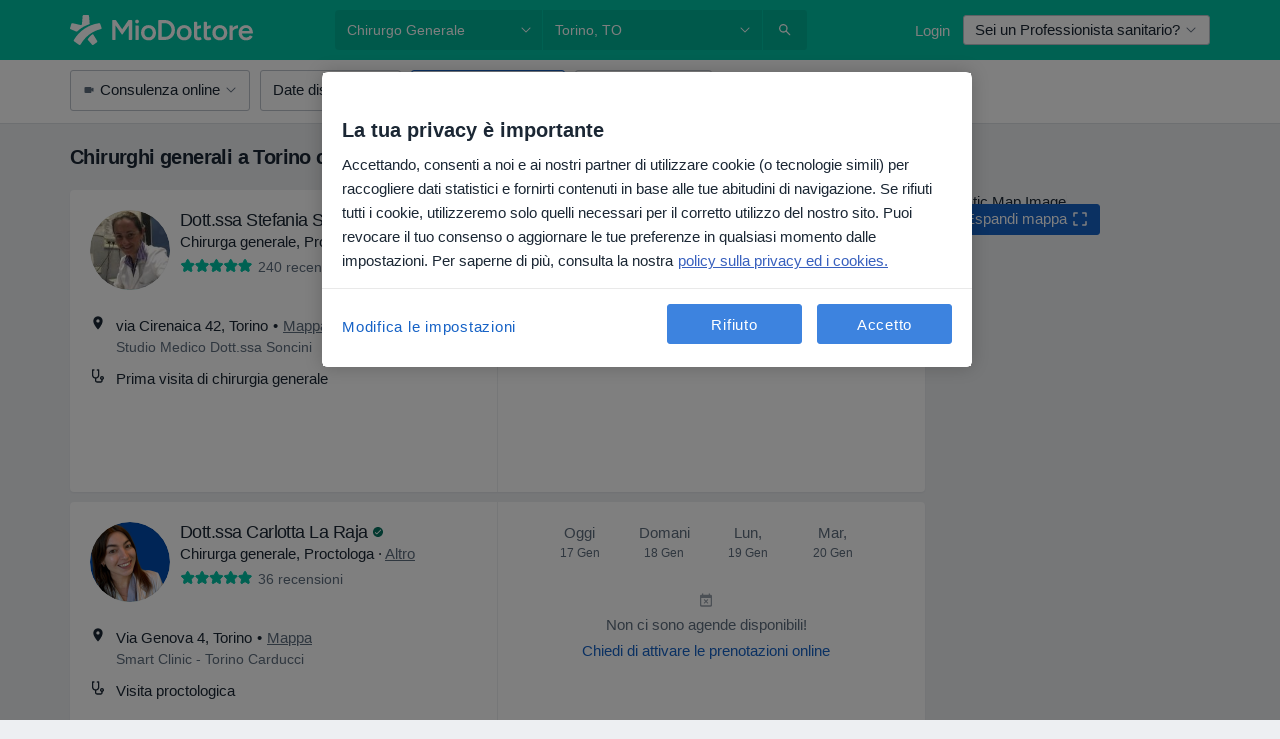

--- FILE ---
content_type: text/html; charset=UTF-8
request_url: https://www.miodottore.it/chirurgo-generale/torino/emapi
body_size: 58674
content:

<!DOCTYPE html>
<html lang="it" region="it" class="spaces-height-tweak">
<head>
<!--
--------------------------------
We are looking for outstanding talent! Since you are interested in our code, maybe you are also interested in becoming part of our team.
We look forward to seeing you: https://docplanner.tech/careers
--------------------------------
-->
	
			<link rel="preconnect" href="//cookie-cdn.cookiepro.com"/>
		<link rel="preconnect" href="//platform.docplanner.com/"/>
		
		
		<link rel="preconnect" href="//s3-eu-west-1.amazonaws.com"/>
		<link rel="preconnect" href="//www.googletagmanager.com"/>
		<link rel="preconnect" href="//www.google-analytics.com"/>
		
							<script type='text/javascript'>
	window.VWO = window.VWO || [];

	window.VWO.init = window.VWO.init || function (state) {
		window.VWO.consentState = state;
	};

	const decodedCookie = decodeURIComponent(document.cookie);

	if (decodedCookie.includes('C0002:1') && (decodedCookie.includes('vwo_consent=2') || decodedCookie.includes('vwo_consent=3'))) {
		window.VWO.init(1);
	}

	function handleVWOConsent(detail) {
		if (detail.includes('C0002')) {
			window.VWO.init(1)
		}else {
			window.VWO.init(3)
		}
	}
</script>
			
			<link rel="preconnect" href="https://dev.visualwebsiteoptimizer.com" />
			<script type='text/javascript' id='vwoCode'>
				window._vwo_code || (function() {
					var account_id=772888,
						version=2.0,
						settings_tolerance=2000,
						hide_element='body',
						hide_element_style = 'opacity:0 !important;filter:alpha(opacity=0) !important;background:none !important',
						/* DO NOT EDIT BELOW THIS LINE */
						f=false,w=window,d=document,v=d.querySelector('#vwoCode'),cK='_vwo_'+account_id+'_settings',cc={};try{var c=JSON.parse(localStorage.getItem('_vwo_'+account_id+'_config'));cc=c&&typeof c==='object'?c:{}}catch(e){}var stT=cc.stT==='session'?w.sessionStorage:w.localStorage;code={use_existing_jquery:function(){return typeof use_existing_jquery!=='undefined'?use_existing_jquery:undefined},library_tolerance:function(){return typeof library_tolerance!=='undefined'?library_tolerance:undefined},settings_tolerance:function(){return cc.sT||settings_tolerance},hide_element_style:function(){return'{'+(cc.hES||hide_element_style)+'}'},hide_element:function(){return typeof cc.hE==='string'?cc.hE:hide_element},getVersion:function(){return version},finish:function(){if(!f){f=true;var e=d.getElementById('_vis_opt_path_hides');if(e)e.parentNode.removeChild(e)}},finished:function(){return f},load:function(e){var t=this.getSettings(),n=d.createElement('script'),i=this;if(t){n.textContent=t;d.getElementsByTagName('head')[0].appendChild(n);if(!w.VWO||VWO.caE){stT.removeItem(cK);i.load(e)}}else{n.fetchPriority='high';n.src=e;n.type='text/javascript';n.onerror=function(){_vwo_code.finish()};d.getElementsByTagName('head')[0].appendChild(n)}},getSettings:function(){try{var e=stT.getItem(cK);if(!e){return}e=JSON.parse(e);if(Date.now()>e.e){stT.removeItem(cK);return}return e.s}catch(e){return}},init:function(){if(d.URL.indexOf('__vwo_disable__')>-1)return;var e=this.settings_tolerance();w._vwo_settings_timer=setTimeout(function(){_vwo_code.finish();stT.removeItem(cK)},e);var t=d.currentScript,n=d.createElement('style'),i=this.hide_element(),r=t&&!t.async&&i?i+this.hide_element_style():'',c=d.getElementsByTagName('head')[0];n.setAttribute('id','_vis_opt_path_hides');v&&n.setAttribute('nonce',v.nonce);n.setAttribute('type','text/css');if(n.styleSheet)n.styleSheet.cssText=r;else n.appendChild(d.createTextNode(r));c.appendChild(n);this.load('https://dev.visualwebsiteoptimizer.com/j.php?a='+account_id+'&u='+encodeURIComponent(d.URL)+'&vn='+version)}};w._vwo_code=code;code.init();})();
			</script>
			
	
						<link rel="preload" href="//platform.docplanner.com/css/jade-dpuikitv3-ccf4255a.css" as="style"/>
					<link rel="preload" href="//platform.docplanner.com/css/jade-search-9dc41cc5.css" as="style"/>
		
									<link rel="preload" href="//platform.docplanner.com/js/goro-basic-30511e08.js" as="script"/>
					
						<link rel="preload" href="//www.googletagmanager.com/gtm.js?id=GTM-PZ83PG" as="script"/>
			<link rel="preload" href="//www.google-analytics.com/analytics.js" as="script"/>
			
	<meta charset="utf-8"/>
	<title>Chirurghi generali a Torino con Emapi | MioDottore.it</title>

			
	  <script
    src="//cookie-cdn.cookiepro.com/consent/0d2dc4ef-61b5-4c47-baf0-e14671409bbe/otSDKStub.js?v=202211201558"
    data-id="onetrust-script"
    data-language="it"
    type="text/javascript"
    charset="UTF-8"
    data-domain-script="0d2dc4ef-61b5-4c47-baf0-e14671409bbe"
  ></script>

<script type="text/javascript">
  function OptanonWrapper() {
	  	  window.OneTrust.OnConsentChanged(({ detail }) => {
		  if (typeof handleVWOConsent !== "undefined" && typeof handleVWOConsent == "function") {
			  handleVWOConsent(detail)
		  }
	  });
	    }
</script>
	
	<link rel="search" type="application/opensearchdescription+xml" title="www.miodottore.it" href="https://www.miodottore.it/opensearch">

			<meta name="description" content="Chirurghi generali a Torino: cerchi uno specialista con Emapi? Controlla recensioni dei pazienti, tariffe, prestazioni e fissa un appuntamento gratuitamente!"/>
	<meta name="robots" content="index,follow"/>
	<meta property="fb:page_id" content="122601654502559"/>
	
		
				<link rel="canonical" href="https://www.miodottore.it/chirurgo-generale/torino/emapi"/>
	
				
<meta property="og:image" content="//platform.docplanner.com/img/it/open-graph/og.png?1235070069" />
	
					
<script type="text/javascript">
	var ZLApp = {
		'APICredentials': {},

		'AppConfig': {},
		'Roles' : {
      'IS_CALL_CENTER_AGENT': false,
			'IS_ZLWORKER' : false,
			'IS_CUSTOMER_CARE' : false,
			'IS_DOCTOR': false,
			'IS_FACILITY': false		},

		'Routes' : {},

		'Storage' : {
			session: sessionStorage,
			local: localStorage
		},

		'Modules': {
			CalendarEditionPage : function() {},
			AlgoliaIndexes : {},
			MapsLoader : {}
		},

		'Experiments': {},

		'pushGAEvent': function(options) {
			$(document).ready(function() {
				// Universal Google Analytics Events

				var layerData = $.extend({
					'event': 'gaTriggerEvent',
					'gaEventCategory': options[0],
					'gaEventAction': options[1],
					'gaEventLabel': options[2],
					'gaEventInteraction': options[4]
				}, options[5]);

				dataLayer.push(layerData);
			});
		},
    'pushHSEvent': function(eventValue) {
		  if (window._hsq && _hsq.push) {
				_hsq.push(["trackEvent", eventValue]);
			}
		},
		"Routing" : {
			"generate" : function(name, object) {
				return ZLApp.NativeRouting.generate(name, object);
			}
		},
		'setStorage': function(type, key, value) {
			try {
				var storage = this.Storage[type];

				storage.setItem( key, JSON.stringify(value) );

				return true;
			} catch (exception) {
				return false;
			}
		},
		'getStorage': function(type, key) {
			try {
				var storage = this.Storage[type];

				if (storage && storage.getItem(key) !== undefined && storage.hasOwnProperty(key) === true) {
					return JSON.parse(storage.getItem(key));
				} else {
					return undefined;
				}
			} catch (exception) {
				return undefined;
			}
		},
		'clearStorage': function(type, key) {
			try {
				var storage = this.Storage[type];
				storage.removeItem( key );
				return true;
			} catch (exception) {
				return false;
			}
		},
	};

	// Object container for old stuff
	window.ZL = {};
</script>


<script type="text/javascript">
	ZLApp.CrmConfig = {
		DEFAULT_CURRENCY_CODE: 'EUR',
		DEFAULT_VAT_RATE: 22,
		WITH_ZEROS: false,
		PRICE_TYPE: 'net',
		WEBSOCKET_DOMAIN: 'ws.miodottore.it',
		WEBSOCKET_TOKEN: '2c595f7e-ef38-492e-b088-73e553cf86dd',
	};
</script>




<script>
	ZLApp.Const = {
		'AJAX_ROOT_ROUTE': 'www.miodottore.it',
		'ALGOLIA_API_KEY': '189da7b805744e97ef09dea8dbe7e35f',
		'ALGOLIA_APP_ID': 'docplanner',
		'ALGOLIA_PREFIX': '',
		'ALGOLIA_SUFFIX': '',
		'TESTING_NAME': '',
		'BASE_DOMAIN': 'miodottore.it',
		'BOOKING_APP_BOOK_VISIT': 'prenota-una-visita',
		'BOOKING_APP_BOOK_VISIT_SLOTS': 'scegli-data',
		'BOOKING_SOURCE_ENABLED': false,
		'BREAKPOINTS': {
			'SCREEN_LG_MIN': 1200,
			'SCREEN_MD_MAX': 1199,
			'SCREEN_MD_MIN': 992,
			'SCREEN_SM_MAX': 991,
			'SCREEN_SM_MIN': 768,
			'SCREEN_XS_MAX': 767,
		},
		'RECAPTCHA_SITE_KEY': '6LdVCkseAAAAAOS1pa2eBTLIzti-VGlRuc6jkJAg',
		'COVID_TEST_ID': '164',
		'FLU_VACCINATION_ID': '4616',
		'CURRENCY': '0 - 0 €',
		'CURRENT_COUNTRY_NAME': 'Italia',
		'CURRENT_COUNTRY_PHONE_PREFIX': '+39',
		'CURRENT_ROUTE': 'route_search_filter_specialization_city_insurance_provider',
		'DOCTOR_REGISTRATION_WITHOUT_VERIFICATION': true,
		'DOMAIN': 'www.miodottore.it',
		'DWH_STATISTICS_URL': 'https://dwh-statistics.miodottore.it',
		'EVENT_TRACKER_URL': 'https://event-tracker.docplanner.com',
		'FACEBOOK_FANPAGE_URL': 'https://www.facebook.com/miodottore.it/?fref=ts',
		'FACEBOOK_LOCALE': 'it_IT',
		'FACILITY_URL': 'https://www.miodottore.it/strutture/__urlname__',
		'FIRST_SOCIAL_LOGIN':  false ,
		'GEOCODER_DOMAIN': 'geocoder.miodottore.it',
		'GOOGLE_API_KEY': 'AIzaSyAPEkgzgNuQ7h-PLlGo4YqglJ0Ht9RIiPk',
		'GOOGLE_APP_ID': '447506495597-ti3pth9usg8uq10otf1821iittt5gncu.apps.googleusercontent.com',
		'GOOGLE_ONE_TAP_REDIRECT_URL': 'https://www.miodottore.it/social-connect/it_sso?_redirect=https%3A//www.miodottore.it/chirurgo-generale/torino/emapi',
		'HAS_UNIFIED_NAVIGATION': false,
		'HUBSPOT_ECOMMERCE_CONTACT': '13d79645-5b7d-4283-b2d8-96919c54a7b6',
		'HUBSPOT_ID': '442271',
		'ISO_LOCALE': 'it',
		'IS_LOGGED': false,
		'IS_LOGGED_DOCTOR': false,
		'IS_LOGGED_FACILITY_MANAGER': false,
		'IS_PATIENT_APP': false,
		'IS_PHONE': false,
		'IS_STAGING': false,
		'LANGUAGE_CODE': 'it_IT',
		'LOADER_IMAGE': '<p class="loader"><img src="//platform.docplanner.com/img/general/user-interface/loader-ready-white.gif?1799301098" alt=""/></p>',
		'LOADER_URL': "//platform.docplanner.com/img/general/user-interface/loader-ready-white.gif?1799301098",
		'LOCALE': 'it',
		'MARKETING_CONSENT_IS_INFO': false,
		'MARKETING_CONSENT_PRECHECKED': true,
		'FACILITY_MARKETING_CONSENT_PRECHECKED': false,
		'MIN_QUESTION_CHARACTERS': 50,
		'PAGE_TYPE': '/search_results_visits_new',
		'PATIENT_APP_VERSION': '',
		'PATIENT_REQUEST_BASE_URL': 'https://patient-request.miodottore.it',
		'PLATFORM_LINK': '//platform.docplanner.com/',
		'POST_CODE_MASK': '99999',
		'PROTOCOL': 'https',
		'REFERER': '',
		'SAAS_BASE_DOMAIN': 'docplanner.miodottore.it',
		'SAAS_MANAGEMENT_WIDGET_DOMAIN': 'booking-management.miodottore.it',
		'SEARCH_PATH': "https:\/\/www.miodottore.it\/cerca",
		'SITE_LANG': 'it',
		'SITE_NAME': 'MioDottore',
		'SSO_DOMAIN': 'l.miodottore.it',
		'SSO_SOCIAL_CONNECT': 'https://www.miodottore.it/social-connect/it_sso?_redirect=',
		'SSO_SOCIAL_CONNECT_REDIRECT_URL': 'https://www.miodottore.it/social-connect/it_sso?_redirect=https%3A//www.miodottore.it/chirurgo-generale/torino/emapi',
		'TERMS_URL': 'https://www.miodottore.it/termini-e-condizioni',
		'TIMEZONE': '+01:00',
		'UPPERCASE_RATIO_ON_OPINIONS': 50,
		'USER_ID': null,
		'VISIT_URL': '',
		'WIDGETS_APP_URL': 'widgets.miodottore.it',
		'SEARCH_APP_URL': 'https://search.miodottore.it',
		'PSYCHOTHERAPIST_SPECIALIZATION_ID': "",
		'PSYCHOLOGY_SPECIALIZATION_ID': 12,
		'DOCTOR_CALENDAR_WIDGET_WITH_FILTERS_ENABLED': false,
		'USE_FULL_LIST_OF_INSURANCES_IN_CALENDAR_WIDGET': false,
	};

	ZLApp.isRoute = function(route) {
		if (Array.isArray(route)) {
			return route.indexOf(this.Const.CURRENT_ROUTE) > -1;
		}

		return this.Const.CURRENT_ROUTE === route;
	};
</script>


																																																																																																																																																																																																																					
<script>
	ZLApp.Gate = {"GATE_ADDRESS_EDITION_CUSTOM_REFUND_POLICY":true,"GATE_ADDRESS_ONLINE_CONSULTATION":true,"GATE_ADMIN_CHAT_GDPR":true,"GATE_BOOKING_INSURANCE":false,"GATE_BOOKING_DIRECT_INSURANCE":false,"GATE_SHOW_DISABLED_FACILITY_WIDGET":false,"GATE_AGENDA_NON_DOCTORS_FRONTEND_TEST":true,"GATE_CALENDAR_NOTIFICATION_FIND_OTHER_DOCTOR":true,"GATE_CHECK_YOUR_INSURANCE":false,"GATE_CONTEXTUAL_SEARCH_AT_HOMEPAGE":true,"GATE_COOKIE_CONSENT":true,"GATE_COVID_TEST_SEARCH":false,"GATE_FLU_VACCINATION_SEARCH":false,"GATE_CRM_ECOMMERCE_BLACK_FRIDAY":false,"GATE_CRM_ECOMMERCE_BOLETO":false,"GATE_CRM_ECOMMERCE_IBAN":true,"GATE_CRM_ECOMMERCE_IYZICO_ONE_TIME":false,"GATE_CRM_ECOMMERCE_PAYMENTS_TESTIMONIALS":false,"GATE_CRM_ECOMMERCE_PIX":false,"GATE_CRM_ECOMMERCE_PSE":false,"GATE_CRM_ECOMMERCE_SERVIPAG":false,"GATE_CRM_ECOMMERCE_SHOW_CPL_PRICING_DETAILS":false,"GATE_CRM_ECOMMERCE_WEBSITE":false,"GATE_CRM_ECOMMERCE_WEB_PAY":false,"GATE_CRM_ECOMMERCE_HIDE_PACKAGING_LANDING_CONTACT_FORM":false,"GATE_CRM_ECOMMERCE_TERMS_DETAILS":false,"GATE_CRM_IYZICO":false,"GATE_CRM_PAYU":false,"GATE_CRM_USE_SCA_AUTHENTICATION_FLOW":true,"GATE_CRM_USE_SCA_AUTHENTICATION_FLOW_SELECTIVE_BINS":false,"GATE_CRM_REFERRAL_PROGRAM_URL_REDESIGN":false,"GATE_DIRECT_INSURANCES":false,"GATE_DOCTOR_CALENDAR_FILTERS":true,"GATE_DOCTOR_LICENSE_NUMBER":false,"GATE_DOCTOR_PROFILE_TOP_BANNER_TOUCHPOINT":true,"GATE_DOCTOR_REGISTRATION_EMAIL_CONFIRMATION":false,"GATE_DOCTOR_STATISTICS_VIDEO":true,"GATE_OPENING_HOURS":false,"GATE_ECOMMERCE_PREMIUM_LANDING_MODAL":false,"GATE_ECOMMERCE_PREMIUM_LANDING_MODAL_MARKETING":false,"GATE_ECOMMERCE_PRICING_WEBSITE_ON_DEFAULT":false,"GATE_ECOMMERCE_WEBSITE_TOGGLE_ADDITIONAL_TEXT":true,"GATE_ECOMMERCE_THANK_YOU_PAGE_NEW_ONBOARDING_WIZARD":true,"GATE_ECOMMERCE_UNPAID_INVOICES_MODAL":false,"GATE_PRELOAD_GTM":true,"GATE_ENABLE_LICENSE_NUMBER_VERIFICATION":false,"GATE_FACILITY_CALENDAR_SERVICE_STEP":true,"GATE_FACILITY_CALENDAR_SORT_BY_NAME":false,"GATE_FACILITY_PROFILE_TOP_BANNER_TOUCHPOINT":true,"GATE_FACILITY_REGISTRATION":true,"GATE_FACILITY_REGISTRATION_EMAIL_CONFIRMATION":true,"GATE_FACILITY_SERVICES_TABLE":true,"GATE_REFACTORED_FACILITY_ITEM_ABOUT":false,"GATE_FIND_ANOTHER_SPECIALIST_WHEN_NO_AVAILABILITY":false,"GATE_GDPR_MARKETING_CONSENT_MANDATORY":false,"GATE_GDPR_REGISTRATION_INFORMATION":false,"GATE_GENERAL_MARKETING_AGREEMENT":false,"GATE_GOOGLE_ONE_TAP_LOGIN":false,"GATE_HIDE_NEARBY_DOCTORS_ON_NON_COMMERCIAL_PROFILE":false,"GATE_HIDE_PRICES_FOR_PATIENTS_WITH_INSURANCE":false,"GATE_HOMEPAGE_PATIENT_APP_BANNER":true,"GATE_HUBSPOT":true,"GATE_INSURANCE_PLANS":false,"GATE_LOCATION_DETAILS":true,"GATE_MODERATION_DOCTOR_ITEM_REQUIRED":false,"GATE_MODERATION_DOCTOR_ITEM_SPECIALIZATION":false,"GATE_MODERATION_DOCTOR_SPECIALIZATION":true,"GATE_MODERATION_EDIT_OPINION_BY_MODERATOR":true,"GATE_MODERATION_OPINION_TRUST_SCORE_DISPLAY":true,"GATE_MODERATION_AUTOMODERATOR_PARAMS_BUTTON_DISPLAY":true,"GATE_MODERATION_PANEL_DOCTOR_NEW_BY_SELF":false,"GATE_MODERATION_SPECIALIZATION_DOCUMENT_VERIFICATION":false,"GATE_NEW_SEARCH_DISTRICT_FILTERS":false,"GATE_NEW_SEARCH_FORCE_DOCTORS_ON_LANDING_PAGES":false,"GATE_NEW_SEARCH_ONLINE_CONSULTATION_BANNER":true,"GATE_NEW_SEARCH_PATIENT_APP_BANNER":true,"GATE_ONLINE_CONSULTATION_CALENDAR_PAYMENT_TIP":true,"GATE_ONLINE_LANDING_REAL_TESTIMONIALS":true,"GATE_OPINIONS_NEW_FLOW_SAMPLE_OPINIONS":false,"GATE_OPINIONS_NEW_FLOW_REQUIRE_LOGIN_JUST_BEFORE_SUBMIT":false,"GATE_OPINION_SIGNATURE_HIDE":false,"GATE_OPINION_SORTING_SHOW":false,"GATE_PB_DECIMAL_PART_IN_PRICES":true,"GATE_ENABLE_ALL_PATIENT_APP_BANNER":true,"GATE_ENABLE_BROWSER_CHAT_PATIENT_APP_BANNER":true,"GATE_QA_PATIENT_APP_BANNER":true,"GATE_USE_NEW_MESSENGER_APP":true,"GATE_CHAT_ENABLE_NEW_ON_LOAD_BANNER":true,"GATE_CHAT_ENABLE_NEW_ON_LOAD_CONFIRMATION_BANNER":true,"GATE_DEEPLINK_SEND_DIRECT_REGISTRATION_TRACKING":true,"GATE_DLP_VWO_EXPERIMENT_ENABLED":false,"GATE_ENABLE_DLP_SURVEY":false,"GATE_Q_AND_A":true,"GATE_Q_AND_A_ALLOW_PRIVATE_QUESTIONS":false,"GATE_Q_AND_A_ANSWER_MODERATION":false,"GATE_Q_AND_A_PRIVATE_QUESTIONS_PANEL_VUE":false,"GATE_RECURRING_CREDIT_CARD_PAYMENT":true,"GATE_SAVE_DOCTOR_PROFILE":true,"GATE_SAVE_DOCTOR_PROFILE_NON_LOGGED":true,"GATE_SENTRY_JS":true,"GATE_DATADOG_RUM_JS":true,"GATE_SENTRY_PERFORMANCE_TRACING":true,"GATE_SEO_ENABLE_NEW_DOCTOR_HOMEPAGE_SECTION":true,"GATE_SHOW_ADDRESS_FACILITY_WARNING":true,"GATE_SHOW_DOCTOR_PROFILE_EDITION_DESCRIPTION":true,"GATE_HIDE_REQUEST_SERVICES":false,"GATE_SHOW_GDPR_CHECKBOX":false,"GATE_SHOW_PHONE_ON_NON_COMMERCIAL_DOCTORS":false,"GATE_SLOT_RELEASED":true,"GATE_STRONG_PASSWORD_VALIDATOR":true,"GATE_TIMEZONE_ONLINE_CONSULTATION":false,"GATE_TURKISH_LAW_COMPLIANCE":false,"GATE_USER_REGISTRATION_EMAIL_CONFIRMATION":true,"GATE_VUE_LOCATION_AUTOCOMPLETE_LOGS":false,"GATE_VUE_WIDGETS":true,"GATE_WEBSOCKETS":true,"GATE_MODERATION_SPECIALIZATION_DOCUMENT_VERIFICATION_SENT_EMAIL":false,"GATE_TEST_ACCOUNTS_DASHBOARD_FACILITY_ACCOUNTS_TOGGLE":true,"GATE_OPINION_ACTIVATION_AND_EMAIL_VERIFICATION_VIA_EMAIL":false,"GATE_RECAPTCHA_ENTERPRISE_OPINIONS_FLOW":true,"GATE_OPINIONS_REMOVE_OTHER_FROM_LOCATION_DROPDOWN":false,"GATE_ECOMMERCE_USE_IFRAME":false,"GATE_DOCTOR_REGISTRATION_MODERATION_PANEL":true,"GATE_CRM_FIRST_CLASS_ECOMMERCE_PROMOTION":false,"GATE_OPINIONS_FOR_FACILITIES":false,"GATE_UNSUBSCRIBE_SMS_FOOTER":true,"GATE_OPINIONS_FACILITY_DOCTOR_DROPDOWN":false,"GATE_OPINIONS_FACILITY_ADDRESSES_DROPDOWN":false,"GATE_PATIENT_REQUEST_BUTTON":true,"GATE_ENABLE_PATIENT_REQUEST_WEBVIEW":false,"GATE_USE_NEW_PATIENT_REQUEST_PAGE":true,"GATE_PATIENT_REQUEST_VERIFICATION_STEP":true,"GATE_DOCTOR_OUT_OF_OFFICE":true,"GATE_GET_DOCTOR_CERTIFICATE":false,"GATE_CRM_ECOMMERCE_PACKAGING_LANDING":true,"GATE_CRM_ECOMMERCE_PACKAGING_LANDING_HIDE_ICONS":false,"GATE_CRM_ECOMMERCE_CUSTOMER_SUPPORT_SECTION":true,"GATE_REQUEST_PROFILE_CHANGES_WITH_TEXT_BOX":false,"GATE_FETCH_CUSTOMER_DATA_BY_TAX_NUMBER":false,"GATE_ECOMMERCE_ACCEPT_COMPANY_GMB":true,"GATE_CRM_CUSTOMER_TAX_NUMBER_NOT_REQUIRED":true,"GATE_BULK_OBJECT_VERIFICATION":true,"GATE_USER_TOOL_V2":true,"GATE_BANNER_REDIRECT_TO_LISTING":false,"GATE_SHOULD_CHECK_BOOKABLE_SERVICES_ON_FACILITY_PROFILE":true,"GATE_SHOULD_CHECK_BOOKABLE_DOCTORS_ON_FACILITY_PROFILE":true,"GATE_NEW_SEARCH_HIDE_DOCTOR_SERVICES":false,"GATE_SHOW_PRICE_INCREASE_MODAL":true,"GATE_OPINIONS_ABUSE_REPORT_VIA_EMAIL_POSSIBLE":false,"GATE_TRUST_BANNER_CERTIFICATES_PL":false,"GATE_USE_TEST_COOKIEPRO":false,"GATE_CHAT_SEND_HEALTH_PROFILE_BUTTON":false,"GATE_DOCTOR_SPECIALIZATION_IN_PROGRESS":false,"GATE_PATIENT_APP_EVENT_INTERCEPTOR":true,"GATE_DP_SPACES_HEADER":true,"GATE_CRM_ECOMMERCE_PACKAGING_LANDING_FUTURE_PRICINGS":false,"GATE_DE_SEARCH_FILTER_SLOTS_BY_INSURANCE_PROVIDER":false,"GATE_ENABLE_EFR_DEEPLINK_PARAM":true,"GATE_ENABLE_UNLEASH_FOR_DLP":true,"GATE_ENABLE_UNLEASH_CACHING_FOR_DLP":false,"GATE_VISIBILITY_SPACE_PROMO_MATERIALS_PAGE":true,"GATE_FACILITY_PROFILE_PRICE_RANGES":true,"GATE_VISIBILITY_SPACE_FIRST_CLASS_PAGE":true,"GATE_FACILITY_PROFILE_GROUP_SERVICES_BY_DESCRIPTION":true,"GATE_OPINION_VERIFIED_BY_PAYMENT":true,"GATE_OPINION_MERGED_VERIFICATION_BADGES_FRONTEND":true,"GATE_NEW_DOCTOR_REGISTRATION_FLOW":false,"GATE_PRE_REGISTER_STEP":false,"GATE_DOCTOR_WELCOME_MODAL":false,"GATE_Q_AND_A_PATIENT_PANEL_SHOW_ALL":true,"GATE_SEARCH_MED24_BANNER":false,"GATE_DOCTOR_DASHBOARD":false,"GATE_NEW_SERVICES_SECTION_WITH_CUSTOM_NAMES":true,"GATE_SAAS_FOR_FREEMIUM":false,"GATE_FIRST_CLASS_LANDING_PAGE_MODALITIES":false,"GATE_CALENDAR_REQUEST_PHONE_NUMBER":false,"GATE_SHOW_ASK_FOR_CALENDAR_MODAL":false,"GATE_GOOGLE_ONE_TAP_LOGIN_MOVED_FROM_GTM":true,"GATE_SHOW_STATISTICS_ICON":true,"GATE_DOCTOR_DASHBOARD_CALENDAR_REQUESTS":false,"GATE_ENABLE_SAAS_INSURANCE_CONFIGURATION":false,"GATE_SHOW_NEAR_ME":true,"GATE_OOPS_WIDGET":true,"GATE_FACILITY_PROFILE_MERGE_SERVICES_FOR_MULTIPLE_SPECS":true,"GATE_CRM_SHOW_ECOMMERCE_SECURE_PAYMENT_TEXT":false,"GATE_DOCTOR_PROFILE_EDITION_GENDER_ALLOW_OTHER":true,"GATE_ENABLE_ADDITIONAL_ONLINE_RESULTS_EXPERIMENT":true,"GATE_ENABLE_RADIUS_SEARCH_RESULTS_EXTENSION":true,"GATE_CRM_SHOW_ECOMMERCE_NOA_TERMS_2":false,"GATE_PHARMACIES_SEARCH":true,"GATE_SEARCH_ASSISTANT_EXPERIMENT_AUTO_SHOW":false,"GATE_SEARCH_ASSISTANT_BANNER_EXPERIMENT":true,"GATE_SEARCH_ASSISTANT_EXPERIMENT_SA_FROM_AUTOCOMPLETE":true,"GATE_VISIBILITY_EXPERIMENT":false,"GATE_BOOKING_PUBLIC_INSURANCE_FLOW_FRONTEND":false,"GATE_SEARCH_INSURANCE_LISTINGS_FILTER_PROCESSING":false,"GATE_MARKETPLACE_PAYMENTS_BNPL_RESCHEDULES":false,"GATE_VISIBILITY_ADDRESS_EDITOR_VALIDATION_DOCTOR":true,"GATE_VISIBILITY_ADDRESS_EDITOR_VALIDATION_FACILITY":true,"GATE_DOCTOR_NEW_MODERATION_NEW_ENDPOINT":true,"GATE_PB_INSURANCES_AVAILABILITY_SEARCH":false,"GATE_VISIBILITY_SA_HIDE_LIVE_LOCATION_QUESTION":false,"GATE_PB_AB_TEST_AVAILABILITY_CALENDAR":false,"GATE_CRM_NOA_PROMO_BLACK_FRIDAY":false,"GATE_CRM_NOA_PROMO_BLACK_FRIDAY_PRICE_INFO":false,"GATE_DOCTOR_REGISTRATION_LICENSE_REQUIRED_BY_SPECIALIZATION":false,"GATE_SUPPORT_DOCUMENT_UPLOAD_WITH_LICENSE_NUMBER":false,"GATE_ADDRESS_EDITOR_STREET_NUMBER_NOT_MANDATORY":false,"GATE_VISIBILITY_FC_PAGE_BLACK_FRIDAY_PROMO":false,"GATE_KEEP_DOCTOR_LICENSE_NUMBER_HIDDEN_IN_PROFILE":false,"GATE_DOCTOR_REGISTRATION_LICENSE_NUMBER_PAGE":false,"GATE_DOCTOR_REGISTRATION_VALUE_PROPOSITION_ASIDE":false,"GATE_ADDRESS_EDITOR_ZIP_CODE_NOT_MANDATORY":false};

	ZLApp.isGranted = function(gate) {
		return this.Gate[gate];
	};
</script>


	<script>
		ZLApp.Lang = {
						"@Disease": "patologia",
			"@List": "elenco",
			"@Map": "mappa",
			"abandoned_cart_button": "Conferma la data",
			"abandoned_cart_description": "Per poter prenotare con successo una visita, \u00e8 necessario terminare il processo di prenotazione.",
			"abandoned_cart_header": "La tua visita non \u00e8 stata ancora confermata",
			"add": "Aggiungi",
			"add_patient": "Aggiungi paziente",
			"address": "Indirizzo",
			"addresses_with_no_online_booking": "Mostra altri indirizzi",
			"advance_schedule_calendar_address": "Indirizzo",
			"agenda_visit_manage_cancel_visit_modal": "La tua visita \u00e8 stata cancellata\u200b",
			"agenda_visit_manage_confirm_visit_modal": "Grazie! Ti preghiamo di rispettare l'orario stabilito\u200b",
			"are_you_sure": "Sei sicuro?",
			"autocomplete_disease": "patologia",
			"autocomplete_loading": "Stiamo cercando risultati",
			"autocomplete_search_empty": "Cosa stai cercando? ",
			"autocomplete_search_prefix": "Cerca",
			"autocomplete_specialization": "Specializzazione",
			"booking_sms_conf_after_resend_hint": "Ti abbiamo appena inviato un altro SMS! Questa volta, lo riceverai in meno di 2 minuti.",
			"brand_doctors": "dottori",
			"calendar_placeholder_title": "Prenota su MioDottore",
			"call": "Chiamaci",
			"cancel": "Annulla",
			"changes_sent_to_moderation": "Le modifiche sono state trasmesse ai nostri moderatori. Il contenuto prima della modifica non sar\u00e0 visibile finch\u00e9 il processo di moderazione non sar\u00e0 completato.",
			"chat_error_message": "Aggiorna la pagina per vedere gli ultimi messaggi, per favore.",
			"check_other_calendars": "Vedi indirizzi con prenotazioni online",
			"clinics_autocomplete": "Centro medico",
			"close": "Chiudi",
			"comment_should_not_capitalize": "I commenti non dovrebbero essere scritti interamente in maiuscolo.",
			"comment_to_short": "La tua recensione dovrebbe contenere almeno %minCharacters% caratteri. Attualmente ne contiene %currentCount%.",
			"common_refresh": "Aggiorna",
			"components.question.doctor.book": "Prenota una visita",
			"confirm_when_slot_remove": "Vuoi davvero cancellare questo intervallo di tempo?",
			"congratulations_reminders_set": "Complimenti. Il promemoria \u00e8 stato impostato.",
			"currency_suffix": "%{currency_code}EUR",
			"disable": "disabilita",
			"doctor_all_addresses": "Indirizzi (%{count})",
			"doctor_all_addresses_one": "Indirizzo",
			"doctor_autocomplete": "Professionista sanitario",
			"doctor_edition_facility_type_header": "Tipo di studio",
			"doctor_edition_online_office_name": "Nome dello studio online",
			"doctor_opinions_show_opinions": "Mostra recensioni",
			"doctor_profile_add_opinion": "Lascia una recensione",
			"doctor_service": "Prestazione",
			"doctor_verificated_successfully": "Questo dottore ha confermato la validit\u00e0 dei dati sul suo profilo.",
			"doctor_with_calendar": "Nessun appuntamento",
			"edit": "Modifica",
			"edit_visit_patient": "Modifica paziente",
			"enable": "Attiva",
			"errorTryLater": "Si \u00e8 verificato un errore. Riprova pi\u00f9 tardi",
			"error_while_uploading_photos": "Il nostro server non riesce a elaborare le tue foto. Sei pregato di provare a ridurre le loro dimensioni o a caricarle una alla volta.",
			"expand_map": "Espandi mappa",
			"facility": "Struttura",
			"facility_listing_context_alert": "La modifica della specializzazione, dell'indirizzo o dello specialista potrebbe comportare la mancata disponibilit\u00e0 della prestazione o la mancata copertura da parte dell'assicurazione sanitaria precedentemente selezionata.",
			"facility_name_plaxeholder": "es. Boston City Hospital",
			"fieldNotEmpty": "Questo campo non pu\u00f2 essere vuoto",
			"filter_info_box": "Use filters to get best matching specialists and medical centers.",
			"finish": "Finisci",
			"forward": "Avanti",
			"from": "Da",
			"generic-book-appointment": "Prenota una visita",
			"google_calendar_cancel_sync_text": "Sei sicuro di voler cancellare la sincronizzazione?",
			"import_address_name": "Nome dello studio",
			"incorrect_date": "Data errata!",
			"insurance_box_title": "Cerchi un dottore convenzionato con una specifica assicurazione sanitaria? Guarda le nostre opzioni",
			"internal_number_warning": "Dopo l'avvio della connessione, inserire il seguente numero interno: ",
			"less": "Meno",
			"link_doctor_to_clinic.choose_clinic.placeholder": "Inizia a digitare per trovare la tua struttura",
			"link_doctor_to_clinic.choose_clinic.title": "Seleziona il centro medico in cui ricevi",
			"loadingWait": "Caricamento in corso. Attendere...",
			"map": "mappa",
			"map_empty_state_CTA": "Sposta la mappa o usa lo zoom per trovare dei risultati",
			"map_empty_state_copy_generic": "Non ci sono specialisti nelle vicinanze",
			"map_empty_state_copy_spec": "Non ci sono %dentists% nelle vicinanze",
			"map_search": "Cerca in quest'area",
			"map_test_modal_CTA": "Torna alla lista degli specialisti",
			"map_test_modal_text": "Stiamo lavorando alla nuova mappa, sar\u00e0 disponibile a breve.",
			"map_test_modal_text_headline": "Sito in costruzione.",
			"mobile_sign_as": "Firma come",
			"mobile_specialization": "Specializzazione",
			"mobile_visit_try_again": "Riprova",
			"more": "Altro",
			"move_visit": "Modifica la visita",
			"no": "No",
			"no_calendar_in_your_location": "Lo specialista non offre prenotazioni online in questa localit\u00e0.",
			"no_open_slots": "Nessun orario disponibile",
			"no_results_for": "Nessun risultato per",
			"no_slots_facility_cta": "Mostra profilo",
			"no_slots_facility_info": "Questo centro non ha nessun professionista con date disponibili",
			"online_consultation_doc_card_label": "Offre consulenze online",
			"pagination_next": "Avanti",
			"pagination_previous": "Indietro",
			"panel_delete-me-modal_no": "Mantieni l'account",
			"panel_delete-me-modal_yes": "Elimina l'account",
			"patient_visit_cancel_modal_confirm": "Confermi di voler cancellare l'appuntamento?",
			"patients_marketing_consent_modal_cta_no": "No, grazie",
			"patients_marketing_consent_modal_cta_yes": "S\u00ec, vorrei ricevere news da MioDottore",
			"patients_marketing_consent_modal_desc": "Ricevi informazioni sulle nostre nuove funzionalit\u00e0 e sui nuovi servizi. In questo modo potrai sfruttare al meglio MioDottore per prenderti cura della tua salute e di quella dei tuoi cari.",
			"patients_marketing_consent_modal_legal_txt": "Per condividere con te le novit\u00e0 di MioDottore, abbiamo bisogno del tuo consenso. Potrai disdire in qualsiasi momento.",
			"patients_marketing_consent_modal_legal_txt_learn_more": "Scopri di pi\u00f9 sulla nostra privacy policy.",
			"patients_marketing_consent_modal_legal_txt_tooltip": "Abbiamo bisogno del tuo consenso per offrirti la migliore esperienza su MioDottore. Ricorda che puoi negare il tuo consenso in qualsiasi momento. <a href=\"https:\/\/www.miodottore.it\/privacy\">Scopri di pi\u00f9 sulla nostra privacy policy.<\/a>",
			"patients_marketing_consent_modal_title": "Non perderti nulla",
			"price_from": "Da %price%",
			"provide_visit_location": "Seleziona dove hai effettuato la visita",
			"qna_question_delete_confirm": "Sei sicuro di voler cancellare questa domanda?",
			"rate_error": "Per aggiungere una recensione devi scegliere la valutazione",
			"registration.facility.user_position.doctor": "Dottore",
			"reminder_removed": "Il promemoria \u00e8 stato rimosso",
			"remove_slot_error_message": "La rimozione del termine non \u00e8 riuscita",
			"removing": "Rimozione",
			"reset_filters": "Ripristina",
			"saving": "Salvataggio in corso...",
			"search_all_filters": "Tutti i filtri",
			"search_calendar_missing": "Non ci sono agende disponibili!",
			"search_doctors": "Cerca un dottore",
			"search_error_no_location": "Impossibile determinare la posizione dell'utente",
			"search_filter_calendar": "Prenotabili su MioDottore",
			"search_filter_calendar_description": "Mostra soltanto i dottori con cui puoi prenotare un appuntamento su MioDottore",
			"search_filter_clinics": "Centri medici",
			"search_filter_dates_per_date": "Data della visita",
			"search_filter_diseases": "Patologie",
			"search_filter_districts": "Zone\/Municipi",
			"search_filter_doctors": "Dottori",
			"search_filter_doctors_clinics": "Dottori e centri medici",
			"search_filter_entity_type": "Tipologia di profili mostrati",
			"search_filter_insurances": "Assicurazioni",
			"search_filter_kids_friendly": "Visita i bambini",
			"search_filter_kids_friendly_description": "Dottori che curano pazienti in et\u00e0 pediatrica",
			"search_filter_payment_methods": "Metodi di pagamento",
			"search_filter_services": "Prestazioni",
			"search_filter_specializations": "Specializzazioni",
			"search_in_doctors": "Cerca \"%{QUERY}\" tra i dottori",
			"search_in_facilities": "Cerca \"%{QUERY}\" tra i centri",
			"search_see_profile": "Vedi il profilo",
			"search_sort_by": "Ordina per",
			"search_sorter": "Ordina per",
			"search_sorter_availability": "Prima data disponibile",
			"search_sorter_factor_based": "Suggeriti",
			"search_sorter_rating": "Migliori recensioni",
			"search_sorter_recommended": "suggeriti",
			"search_whole_website": "Cerca \"%phrase%\" nell'intero servizio",
			"selectService": "Seleziona una prestazione",
			"selectSpecialization": "Seleziona specializzazione",
			"select_choose": "---scegli---",
			"selected": "Selezionati",
			"send_opinion": "Pubblica una recensione",
			"services_and_prices_no_price": "Prezzo non disponibile",
			"set_visit_button": "Prenota una visita",
			"show_all_cities": "Tutte le citt\u00e0",
			"show_more": "Visualizza altre informazioni",
			"show_phone": "Mostra telefono",
			"show_yesterday": "Mostra ieri",
			"super_doctor_mail_CTA_see_all_opinions": "Guarda tutte le recensioni",
			"terms_of_visits_addition": "Aggiungendo date delle visite",
			"toast_remove_slot_title": "orario rimosso!",
			"toast_undo_remove_slot_title": "Termine restaurato!",
			"unexpected_error": "Si \u00e8 verificato un errore imprevisto!",
			"unsaved_changes": "Ci sono alcune modifiche non salvate. Vuoi rimanere su questa pagina per salvarle?",
			"validation.email": "Fornisci un indirizzo e-mail valido",
			"validation.maxLength": "Il valore inserito \u00e8 troppo lungo. Dovrebbe contenere fino ad un massimo di %{max} caratteri.",
			"validation.minLength": "Il testo \u00e8 troppo corto. Deve contenere almeno %{min} caratteri.",
			"validation.required": "Questo campo \u00e8 obbligatorio",
			"validator_email": "Fornisci un indirizzo e-mail valido",
			"validator_required": "Questo campo \u00e8 obbligatorio",
			"visit_details_saving_progress": "Salvataggio in corso...",
			"visit_details_visit_cancelled": "Appuntamento cancellato",
			"visit_out_of_schedule": "Visita fuori programma",
			"visit_report_select_all": "Seleziona tutti",
			"visit_select_date": "Scegli data dell'appuntamento",
			"wait_a_moment": "Attendere...",
			"warning": "Suggerimento",
			"we_are_checking_your_localization": "Stiamo cercando la tua posizione...",
			"widget_default_specialist": "Prestazione effettuata da",
			"widget_show_reviews": "Mostra recensioni",
			"yes": "S\u00ec",
			"you_have_x_custom_calendar_configs": "hai $amount settimane con orario modificato",
			"you_need_characters": "Inserisci almeno %{minCharCount} caratteri. Te ne mancano:  %{currentCount}.",
			"your_account_demo_1": "Controlla il nuovo elenco delle visite",
			"your_account_demo_2": "Potr\u00e0 scegliere una data dal calendario senza scorrerlo",
			"your_account_demo_3": "Potrai prenotare un appuntamento cliccando su",
			"your_account_demo_4": "Potr\u00e0 scegliere da un elenco un determinato indirizzo",
			"your_account_demo_5": "Potr\u00e0 modificare visite precedentemente prenotate da lei stesso",
			"your_account_demo_6": "Clicchi una voce dell'elenco per visualizzare ulteriori informazioni",
	
			'all_specs': 'Tutte\u0020le\u0020specializzazioni',
			'banner_promote_app_cta_2': 'Vai\u0020all\u0027App',
			'banner_promote_app_text_1': 'Scarica\u0020la\u0020nostra\u0020App\u0020e\u0020scopri\u0020anche\u0020tu\u0020la\u0020sanit\u00E0\u0020a\u0020misura\u0020di\u0020paziente.',
			'call_center_info_placeholder_transport': 'es.\u0020\u0022L\u0027ingresso\u0020della\u0020struttura\u0020si\u0020trova\u0020sulla\u0020facciata\u0020posteriore\u0020dell\u0027edificio,\u0020sul\u0020lato\u0020opposto\u0020al\u0020centro\u0020commerciale.\u0020Si\u0020pu\u00F2\u0020arrivare\u0020con\u0020M1\u0020o\u0020T4\u0022',
			'directions_parking': 'Informazioni\u0020aggiuntive',
			'docplanner_payments_action_required': 'Pagamenti\u0020\u002D\u0020azione\u0020richiesta',
			'docplanner_payments_action_required_tip1': 'Devi\u0020aggiornare\u0020il\u0020tuo\u0020account.',
			'docplanner_payments_action_required_tip2': 'Vai\u0020al\u0020sito\u0020web\u0020del\u0020nostro\u0020fornitore\u0020di\u0020servizi\u0020di\u0020pagamento\u0020per\u0020completare\u0020le\u0020informazioni\u0020necessarie.',
			'docplanner_payments_action_required_update_button': 'Aggiorna',
			'doctor_edition_remote_instructions_header': 'Istruzioni\u0020per\u0020collegarsi\u0020alla\u0020consulenza',
			'doctor_edition_remote_instructions_placeholder': 'Scrivi\u0020qui\u0020le\u0020istruzioni',
			'doctor_edition_remote_instructions_tip': 'Tutte\u0020le\u0020informazioni\u0020che\u0020fornirai,\u0020come\u0020numero\u0020di\u0020telefono\u0020o\u0020email,\u0020saranno\u0020visibili\u0020ai\u0020pazienti\u0020solo\u0020dopo\u0020che\u0020l\u0027appuntamento\u0020sar\u00E0\u0020prenotato.',
			'doctor_panel_address_details': 'Queste\u0020informazioni\u0020aiuteranno\u0020il\u0020paziente,\u0020dopo\u0020la\u0020prenotazione\u0020della\u0020visita,\u0020a\u0020raggiungere\u0020il\u0020tuo\u0020studio\u0020senza\u0020intoppi.\u0020Gli\u0020daremo\u0020indicazioni\u0020stradali,\u0020e\u0020gli\u0020mostreremo\u0020l\u0027eventuale\u0020presenza\u0020di\u0020parcheggi\u0020o\u0020trasporti\u0020pubblici\u0020nelle\u0020vicinanze.',
			'has_unpaid_invoices_btn': 'Scegli\u0020il\u0020metodo\u0020di\u0020pagamento',
			'has_unpaid_invoices_content': 'Puoi\u0020pagarla\u0020online\u0020o\u0020con\u0020bonifico\u0020bancario.',
			'has_unpaid_invoices_title': 'Hai\u0020una\u0020fattura\u0020non\u0020pagata\u0020nel\u0020tuo\u0020account.',
			'marketplace_account_rejected_account_apology_information': 'Ci\u0020scusiamo\u0020per\u0020l\u0027inconveniente.\u0020Grazie\u0020per\u0020la\u0020pazienza.',
			'marketplace_account_rejected_account_header': 'Pagamenti\u0020\u002D\u0020Il\u0020tuo\u0020account\u0020\u00E8\u0020stato\u0020temporaneamente\u0020sospeso',
			'marketplace_account_rejected_account_header_description': 'Il\u0020tuo\u0020account\u0020\u00E8\u0020stato\u0020temporaneamente\u0020sospeso\u0020dal\u0020nostro\u0020fornitore\u0020dei\u0020servizi\u0020di\u0020pagamento.',
			'marketplace_account_rejected_account_work_in_progress': 'Stiamo\u0020lavorando\u0020per\u0020ripristinare\u0020il\u0020tuo\u0020account\u0020il\u0020prima\u0020possibile.',
			'pricing-terms-modal-unilateral-changed-of-plan-title': 'Importante\u003A\u0020modifica\u0020unilaterale\u0020del\u0020contratto',
			'pricing-terms-modal-unilateral-changed-of-plan-descr': 'Gentile\u0020Dottore\/Dottoressa,\u0020\nper\u0020continuare\u0020ad\u0020assicurare\u0020una\u0020sempre\u0020maggiore\u0020qualit\u00E0\u0020del\u0020servizio\u0020offerto,\u0020il\u0020suo\u0020attuale\u0020abbonamento\u0020\u0022MioDottore\u0020Premium\u0022\u0020\u00E8\u0020in\u0020corso\u0020di\u0020sostituzione\u0020con\u0020Piani\u0020opportunamente\u0020calibrati\u0020sulle\u0020esigenze\u0020reali\u0020di\u0020ciascuno\u0020specialista.\u0020\nScopra\u0020quale\u0020Piano\u0020abbiamo\u0020selezionato\u0020per\u0020lei\u0020in\u0020base\u0020al\u0020suo\u0020livello\u0020di\u0020utilizzo\u0020della\u0020piattaforma\u0020e\u0020le\u0020performance\u0020del\u0020suo\u0020gestionale,\u0020cliccando\u0020sul\u0020pulsante\u0020sottostante.',
			'pricing-terms-modal-unilateral-changed-of-plan-cta': 'Leggi\u0020di\u0020pi\u00F9',
			'address_editor_select_street_from_the_list': 'Scegli\u0020la\u0020via\u0020dall\u0027elenco',
			'address_editor_select_city_from_the_list': 'Scegli\u0020la\u0020citt\u00E0\u0020dall\u0027elenco',
			'address_editor_street_number_missing': 'Selezionare\u0020un\u0020indirizzo\u0020con\u0020numero\u0020civico',
			'address_editor_invalid_street_address': 'Questo\u0020indirizzo\u0020non\u0020esiste.\u0020Selezionare\u0020un\u0020indirizzo\u0020valido\u0020tra\u0020quelli\u0020proposti.',
			'month': {
				'0': 'Gennaio',
				'1': 'Febbraio',
				'2': 'Marzo',
				'3': 'Aprile',
				'4': 'Maggio',
				'5': 'Giugno',
				'6': 'Luglio',
				'7': 'Agosto',
				'8': 'Settembre',
				'9': 'Ottobre',
				'10': 'Novembre',
				'11': 'Dicembre',
			},
			'monthShort': {
				'0': 'Gen',
				'1': 'Feb',
				'2': 'Mar',
				'3': 'Apr',
				'4': 'Mag',
				'5': 'Giu',
				'6': 'Lug',
				'7': 'Ago',
				'8': 'Set',
				'9': 'Ott',
				'10': 'Nov',
				'11': 'Dic',
			},
			'month.0': 'Gennaio',
			'month.1': 'Febbraio',
			'month.2': 'Marzo',
			'month.3': 'Aprile',
			'month.4': 'Maggio',
			'month.5': 'Giugno',
			'month.6': 'Luglio',
			'month.7': 'Agosto',
			'month.8': 'Settembre',
			'month.9': 'Ottobre',
			'month.10': 'Novembre',
			'month.11': 'Dicembre',
			'month_short.0': 'Gen',
			'month_short.1': 'Feb',
			'month_short.2': 'Mar',
			'month_short.3': 'Apr',
			'month_short.4': 'Mag',
			'month_short.5': 'Giu',
			'month_short.6': 'Lug',
			'month_short.7': 'Ago',
			'month_short.8': 'Set',
			'month_short.9': 'Ott',
			'month_short.10': 'Nov',
			'month_short.11': 'Dic',
			'more': 'Altro',
			'online_consultation_check_box': 'Consulenza\u0020online',
			'search': 'Cerca',
			'search_placeholder_specialization': 'es.\u0020prestazione,\u0020medico,\u0020struttura',
			'search_placeholder_where': 'es\u003A\u0020Roma',
			'search_placeholder_where_city': 'es\u003A\u0020citt\u00E0',
			'near_me': 'Vicino\u0020a\u0020me',
			'statistics_video_pro_modal_body': 'Dai\u0020un\u0027occhiata\u0020e\u0020scopri\u0020come\u0020possiamo\u0020aiutarti\u0020a\u0020raggiungere\u0020maggiori\u0020risultati.',
			'statistics_video_pro_modal_body_bold': 'Conosci\u0020le\u0020statistiche\u0020del\u0020tuo\u0020ultimo\u0020mese\u0020su\u0020MioDottore\u003F',
			'statistics_video_pro_modal_cta': 'Scopri\u0020di\u0020pi\u00F9',
			'statistics_video_pro_modal_cta_lead': 'Altri\u0020\u0025\u007Bspecialization_name\u007D\u0020stanno\u0020ottenendo\u0020ottimi\u0020risultati\u0020con\u0020Premium',
			'statistics_video_pro_modal_cta_lead_general': 'Altri\u0020specialisti\u0020stanno\u0020ottenendo\u0020ottimi\u0020risultati\u0020con\u0020Premium',
			'statistics_video_pro_modal_header': 'Abbiamo\u0020creato\u0020un\u0020breve\u0020video\u0020per\u0020te',
            'new': 'Nuovo',
		    'a11y_info_required_fields': '\u002A\u0020campi\u0020obbligatori',
			'weekDay': {
				'0': 'Luned\u00ED',
				'1': 'Marted\u00EC',
				'2': 'Mercoled\u00EC',
				'3': 'Gioved\u00EC',
				'4': 'Venerd\u00EC',
				'5': 'Sabato',
				'6': 'Domenica',
			},
			'weekDayShort': {
				'0': 'Lun,',
				'1': 'Mar,',
				'2': 'Mer,',
				'3': 'Gio,',
				'4': 'Ven,',
				'5': 'Sab,',
				'6': 'Dom,',
			},
			'weekday.0': 'Luned\u00ED',
			'weekday.1': 'Marted\u00EC',
			'weekday.2': 'Mercoled\u00EC',
			'weekday.3': 'Gioved\u00EC',
			'weekday.4': 'Venerd\u00EC',
			'weekday.5': 'Sabato',
			'weekday.6': 'Domenica',
			'weekday_short.0': 'Lun,',
			'weekday_short.1': 'Mar,',
			'weekday_short.2': 'Mer,',
			'weekday_short.3': 'Gio,',
			'weekday_short.4': 'Ven,',
			'weekday_short.5': 'Sab,',
			'weekday_short.6': 'Dom,',
		};
	</script>
	

	<script>
					ZLApp.APICredentials = {
	'ACCESS_TOKEN': 'MjMwODVhYWIxZGU4MjMxNzFiYmFkNjAwMjk0MWQzYjkyMDViZGNmNTFmMjYyNmY5MmY0NmU5YjFkY2Q4MzRkYQ',
	'ACCESS_TOKEN_EXPIRATION_TIME': '1768683054',
	'REFRESH_TOKEN': '',
	'REFRESH_TOKEN_EXPIRATION_TIME': '',
	'TOKEN_URL': 'https\u003A\/\/l.miodottore.it\/oauth\/v2\/token'
};

			</script>

		

	<meta name="SKYPE_TOOLBAR" content="SKYPE_TOOLBAR_PARSER_COMPATIBLE"/>
	<meta name="viewport" content="width=device-width, initial-scale=1.0, maximum-scale=1.0, user-scalable=no"/>

	
<link rel="shortcut icon" type="image/png" data-lazyload-href="//platform.docplanner.com/img/general/icons/favicon.png?2266777747"/>

	<link rel="image_src" href="//platform.docplanner.com//img/it/logo/logo-small-it.png"/>

			
	
			<link href="//platform.docplanner.com/css/jade-dpuikitv3-ccf4255a.css" rel="stylesheet"/>
		
	
			<link href="//platform.docplanner.com/css/jade-search-9dc41cc5.css" rel="stylesheet"/>
		
				
	

	
				
			
						
<!-- Google Tag Manager -->
<script>
		var oneTrackingPageData = {
		'event': 'oneTrackingEvent',
		'params': {
			'category': 'generalData',
			'action': 'page_data',
			'properties': {
				'service_category_name': '',
				'service_category_id': '',
				'service_subcategory_name': '',
				'service_subcategory_id': '',
				'experiment_name': [],
			}
		}
	};

	var dataLayerContainer = {};

	dataLayerContainer['gtm-pageType'] = '/search_results_visits_new';
	dataLayerContainer['gtm-region'] = '';
	dataLayerContainer['gtm-district'] = '';
	dataLayerContainer['gtm-specialization'] = '';
	dataLayerContainer['gtm-specializationId'] = '';
	dataLayerContainer['gtm-fcategory'] = '';
	dataLayerContainer['gtm-city'] = '';
	dataLayerContainer['gtm-disease'] = '';
	dataLayerContainer['gtm-service'] = '';
	dataLayerContainer['gtm-isMetaIndex'] = '1';
	dataLayerContainer['gtm-isMetaFollow'] = '1';
	dataLayerContainer['gtm-redesignedNonCommercialProfile'] = '0';
	dataLayerContainer['gtm-redesignedCommercialProfile'] = '0';
	dataLayerContainer['gtm-country-code'] = 'it';
	dataLayerContainer['gtm-doctorIsOnOwnProfile'] = '0';
	dataLayerContainer['gtm-is-webview'] = '0';

	
	
	
	
	
			dataLayerContainer['gtm-is-logged-in'] = '0';
	
	dataLayer = [oneTrackingPageData, dataLayerContainer];

	var isE2ETest = '' === '1';
	if (!isE2ETest) {
		(function(w,d,s,l,i){w[l]=w[l]||[];w[l].push({'gtm.start':
		  new Date().getTime(),event:'gtm.js'});var f=d.getElementsByTagName(s)[0],
		j=d.createElement(s),dl=l!='dataLayer'?'&l='+l:'';j.async=true;j.src=
		'//www.googletagmanager.com/gtm.js?id='+i+dl;f.parentNode.insertBefore(j,f);
		})(window,document,'script','dataLayer','GTM-PZ83PG');
	}
</script>
<!-- End Google Tag Manager -->
			
</head>
<body id="search-listing" class="search-listing" >
	
				<script nomodule>
  var alert = document.createElement('div');
  var icon = document.createElement('div');
  var message = document.createElement('div');

  alert.setAttribute('class', 'd-flex flex-row align-items-center py-1-5 pl-2 bg-white');
  icon.setAttribute('class', 'p-1 d-flex align-center justify-content-center');
  message.setAttribute('class', 'px-1-5 text-muted');
  icon.innerHTML = '<i aria-hidden="true" class="svg-icon svg-icon-warning svg-icon-size-32 svg-icon-color-danger" ><svg xmlns="http://www.w3.org/2000/svg" width="24" height="24" viewBox="0 0 24 24"><path d="M12 22c5.523 0 10-4.477 10-10S17.523 2 12 2 2 6.477 2 12s4.477 10 10 10ZM11 8a1 1 0 1 1 2 0v4a1 1 0 1 1-2 0V8Zm2.25 7.25a1.25 1.25 0 1 1-2.5 0 1.25 1.25 0 0 1 2.5 0Z"/></svg></i>';
  message.innerHTML = 'Purtroppo il tuo browser non è più supportato. <a href="https://www.miodottore.it/app-pazienti">Scarica gratuitamente la nostra app mobile</a> o <a href="https://browsehappy-com.translate.goog/?_x_tr_sl=en&_x_tr_tl=it&_x_tr_hl=en&_x_tr_pto=wapp">passa ad un nuovo browser</a> in modo che possiamo offrirti la migliore esperienza.';

  alert.appendChild(icon);
  alert.appendChild(message);

  document.body.insertBefore(alert, document.body.firstChild);
</script>
	
			    	
	
	
		<div class="wrapper">
			
									
	<div
		class=""
		data-banner-translations="{&quot;banner_promote_app_listing_nocalendar_test_title&quot;:&quot;Hai bisogno di uno specialista?&quot;,&quot;banner_promote_app_listing_nocalendar_test_text&quot;:&quot;Prenderti cura della tua salute \u00e8 pi\u00f9 semplice con l&#039;App. Scoprila ora!&quot;,&quot;banner_promote_app_listing_nocalendar_test_cta&quot;:&quot;Prova l&#039;App&quot;,&quot;banner_promote_app_listing_nocalendar_test_cta2&quot;:&quot;Continua sul browser&quot;,&quot;banner_promote_app_listing_nocalendar_test_title2&quot;:&quot;Prenderti cura della tua salute \u00e8 semplice grazie all&#039;App&quot;,&quot;banner_promote_app_listing_nocalendar_test_text2&quot;:&quot;Filtra gli specialisti pi\u00f9 vicini nella tua zona&quot;,&quot;banner_promote_app_listing_nocalendar_test_text3&quot;:&quot;Prenota una visita quando e dove vuoi&quot;,&quot;banner_promote_app_listing_nocalendar_test_tcta3&quot;:&quot;Installa l&#039;App&quot;,&quot;banner_promote_app_profile_nocalendar_test_title&quot;:&quot;Hai bisogno di uno specialista?&quot;,&quot;banner_promote_app_profile_nocalendar_test_text&quot;:&quot;Prenderti cura della tua salute \u00e8 pi\u00f9 semplice con l&#039;App. Scoprila ora!&quot;,&quot;banner_promote_app_profile_nocalendar_test_cta&quot;:&quot;Prova l&#039;App&quot;,&quot;banner_promote_app_profile_nocalendar_test_cta2&quot;:&quot;Continua sul browser&quot;,&quot;banner_promote_app_profile_nocalendar_test_title2&quot;:&quot;Prenotare \u00e8 semplice con l&#039;App&quot;,&quot;banner_promote_app_profile_nocalendar_test_cta3&quot;:&quot;Apri l&#039;App&quot;,&quot;banner_promote_app_content_page_test_title&quot;:&quot;Hai qualche dubbio di salute?&quot;,&quot;banner_promote_app_content_page_test_text&quot;:&quot;Scarica l&#039;App e ottieni una risposta direttamente da uno specialista&quot;,&quot;banner_promote_app_content_page_test_cta&quot;:&quot;Prova l&#039;App&quot;,&quot;banner_promote_app_content_page_test_cta2&quot;:&quot;Continua sul browser&quot;,&quot;banner_promote_app_content_page_test_title2&quot;:&quot;Prenditi cura della tua salute con l&#039;App&quot;,&quot;banner_promote_app_content_page_test_cta3&quot;:&quot;Apri&quot;,&quot;banner_promote_app_content_booking_confirmation_V1&quot;:&quot;Gentile paziente, ecco di seguito i dettagli della visita. Questi dati sono sempre accessibili nell&#039;App, da cui ricever\u00e0 anche delle notifiche.&quot;,&quot;banner_promote_app_content_booking_confirmation_cta_V1&quot;:&quot;Continua sull&#039;App &quot;,&quot;banner_promote_app_content_booking_confirmation_V2&quot;:&quot;Gentile paziente, grazie per aver prenotato un appuntamento. Questi dati sono sempre accessibili nell&#039;App, da cui ricever\u00e0 anche delle notifiche.&quot;,&quot;banner_promote_app_content_booking_confirmation_V3&quot;:&quot;Tieni traccia dei tuoi appuntamenti &quot;,&quot;banner_promote_app_content_opinion_thank_you_page_title_V1&quot;:&quot;Hai un messaggio dal tuo specialista &quot;,&quot;banner_promote_app_content_opinion_thank_you_page_V1&quot;:&quot;Gentile paziente, la ringrazio per aver condiviso la sua opinione. Se vuole inviarmi un messaggio privato, scarichi l&#039;App.&quot;,&quot;banner_promote_app_doctor_homepage_test_tag&quot;:&quot;Consigliato&quot;,&quot;banner_promote_app_doctor_homepage_test_app_title&quot;:&quot;App MioDottore&quot;,&quot;banner_promote_app_doctor_homepage_test_cta&quot;:&quot;Vai all&#039;App&quot;,&quot;banner_promote_app_doctor_homepage_test_browser_title&quot;:&quot;Browser&quot;,&quot;banner_promote_app_doctor_homepage_test_cta2&quot;:&quot;Continua&quot;,&quot;banner_promote_app_doctor_homepage_test_cta3&quot;:&quot;Apri l&#039;App&quot;,&quot;banner_promote_app_doctor_homepage_test_cta4&quot;:&quot;Continua sul browser&quot;,&quot;banner_promote_app_doctor_homepage_test_title&quot;:&quot;Il meglio di MioDottore su App&quot;,&quot;banner_promote_app_email_footer&quot;:&quot;Gestisci le tue visite nell&#039;App: ricevi dei promemoria e invia messaggi agli specialisti. &quot;,&quot;download-app-generic&quot;:&quot;Scarica l&#039;App&quot;,&quot;know-more-generic&quot;:&quot;Scopri di pi\u00f9&quot;,&quot;banner-promote-app-homepage-modal-title-V2&quot;:&quot;Prenditi cura della tua salute&quot;,&quot;banner-promote-app-homepage-modal-text-V2&quot;:&quot;Trova il tuo Medico di Medicina Generale e prenota un appuntamento. Scarica l&#039;App e accedi gratuitamente a funzionalit\u00e0 esclusive per te:&quot;,&quot;banner-promote-app-homepage-modal-text-V3-A&quot;:&quot;Prenota le visite, contatta i tuoi specialisti e ricevi promemoria direttamente sull&#039;App.&quot;,&quot;banner-promote-app-homepage-modal-text-V3-B&quot;:&quot;Scarica l&#039;App: prenota le visite, contatta i tuoi specialisti e ricevi i promemoria.&quot;,&quot;banner-promote-app-homepage-modal-text-rating-V2&quot;:&quot;Punteggio medio: 4.7 e 4.8 su Apple e Play Store&quot;,&quot;banner-promote-app-benefits-1&quot;:&quot;Gestisci facilmente le tue visite&quot;,&quot;banner-promote-app-benefits-2&quot;:&quot;Invia messaggi ai tuoi dottori&quot;,&quot;banner-promote-app-benefits-3&quot;:&quot;Ricevi promemoria e notifiche&quot;,&quot;use-the-app-generic&quot;:&quot;Usa l&#039;App&quot;,&quot;banner-promote-app-listings-descr&quot;:&quot;Compara i profili e prenota facilmente le visite grazie all&#039;App&quot;,&quot;banner-promote-app-listings-title&quot;:&quot;Crea la tua lista di specialisti&quot;,&quot;banner-promote-app-get-most-docplanner&quot;:&quot;Ottieni il meglio da MioDottore&quot;,&quot;banner-promote-app-more-features-title&quot;:&quot;Scopri tante altre funzionalit\u00e0 nell&#039;App&quot;,&quot;banner-promote-app-listings-V2-text&quot;:&quot;Invia messaggi agli specialisti, ottieni i promemoria e tanti altri vantaggi!&quot;}"
		data-id="patient-app-banner-index"
	>
	<patient-app-banner-index
		:init-options="{&quot;active&quot;:true,&quot;template&quot;:&quot;FullPageWithLogo&quot;,&quot;touchpoint&quot;:&quot;listing_with_calendar&quot;}"
	/>
	</div>

	<style>
		.patient-app-banner-relative-placeholder {
			height: 125px;
		}
		@media only screen and (min-width: 576px) {
			.patient-app-banner-relative-placeholder {
				display: none;
			}
		}
	</style>
	
	
	
	
			
<!--Header-->
<header
	data-id="main-header"
	role="navigation"
	class="navbar navbar-dark bg-secondary navbar-expand-md navbar-custom mb-0 mx-auto px-2 py-0 px-md-1"
>
	<!--Inside company icon-->
		<div class="container">
		<!--Docplanner logo-->
		

	


<div class="m-0">
	<a
		href="/"
		data-test-id="dp-logo"
		aria-label="MioDottore - Homepage"
			>
		<span class="navbar-brand p-0 d-none d-lg-inline-block">
			<svg width="2440" height="400" viewBox="0 0 3660 600" preserveAspectRatio="xMinYMid meet" xmlns="http://www.w3.org/2000/svg"><path d="M3520.95 201.758c26.05 0 49.57 6.808 70.57 20.425 20.99 13.228 37.52 32.487 49.57 57.775 10.83 22.016 16.95 47.764 18.35 77.163.35 7.369-5.67 13.354-13.04 13.354h-206.86c1.03 14.48 4.86 27.298 11.43 38.456 7.77 12.839 18.08 22.76 30.92 29.763 12.83 7.003 27.02 10.505 42.57 10.505 17.89 0 32.66-3.89 44.32-11.672 9.18-6.425 16.79-14.295 22.84-23.609 2.8-4.322 8.24-6.346 12.99-4.333l38.09 16.169c6.05 2.569 8.65 9.784 5.14 15.343-7.1 11.236-15.56 21.329-25.4 30.278-12.44 11.672-27.41 20.62-44.91 26.845-17.11 6.225-36.74 9.338-58.9 9.338-28.38 0-53.66-6.42-75.82-19.259-21.77-13.228-39.07-31.319-51.9-54.273-12.44-22.955-18.66-49.411-18.66-79.368 0-29.958 6.42-56.414 19.25-79.368 12.83-22.955 30.34-40.851 52.49-53.69 22.55-13.228 48.21-19.842 76.98-19.842zm-1.75 56.024c-11.66 0-23.33 2.724-34.99 8.171-11.66 5.057-21.38 12.838-29.16 23.343-6.4 8.328-10.16 18.633-11.29 30.915h145.7c-1.02-12.282-4.42-22.587-10.19-30.915-7-10.504-15.94-18.286-26.82-23.343-10.5-5.447-21.58-8.171-33.25-8.171z" fill="white"/><path d="M3349.04 205.3c5.81-.432 10.54 4.335 10.54 10.159v42.592c0 5.274-4.16 9.582-9.42 10.007-21.2 1.712-36.75 6.09-52.44 13.665-17.92 8.654-31.89 21.684-41.47 32.728v175.181c0 5.823-4.72 10.545-10.55 10.545h-43.93c-5.83 0-10.55-4.722-10.55-10.545V219.684c0-5.823 4.72-10.544 10.55-10.544h43.93c5.83 0 10.55 4.721 10.55 10.544v36.123c12.77-16.371 24.51-25.618 42.37-35.647 15.94-8.952 33.02-13.567 50.43-14.86z" fill="white"/><path d="M2997.39 507.558c-29.17 0-55.24-6.42-78.19-19.259-22.57-13.228-40.27-31.319-53.1-54.273-12.84-22.955-19.26-49.411-19.26-79.368 0-29.958 6.22-56.414 18.67-79.368 12.84-22.955 30.54-40.851 53.1-53.69 22.57-13.228 48.44-19.842 77.61-19.842 29.18 0 55.05 6.614 77.61 19.842 22.57 12.839 40.07 30.735 52.52 53.69 12.84 22.954 19.26 49.41 19.26 79.368 0 29.957-6.22 56.413-18.67 79.368-12.45 22.954-29.96 41.045-52.52 54.273-22.57 12.839-48.24 19.259-77.03 19.259zm0-60.11c15.95 0 30.15-3.89 42.6-11.672 12.45-8.17 22.17-19.063 29.18-32.681 7-14.006 10.5-30.152 10.5-48.437 0-18.286-3.7-34.237-11.09-47.854-7-14.008-16.73-24.901-29.18-32.681-12.45-8.172-26.84-12.257-43.18-12.257-16.32 0-30.73 3.891-43.18 11.672-12.45 7.781-22.18 18.675-29.18 32.681-7.01 14.006-10.5 30.152-10.5 48.438 0 18.285 3.49 34.431 10.5 48.437 7.38 13.618 17.3 24.511 29.76 32.681 12.83 7.782 27.42 11.672 43.76 11.672z" fill="white"/><path d="M2727.99 137.083c5.82 0 10.54 4.721 10.54 10.545v81.641c19.65-14.379 42.7-22.097 64.69-23.962 5.81-.492 10.53 4.274 10.53 10.098v42.142c0 5.359-4.31 9.718-9.66 10.042-29.56 1.788-51.33 9.047-65.56 21.477v116.946c0 13.613 3.02 23.904 9.25 30.905 6.61 7.001 16.14 10.502 28.59 10.502 3.89 0 8.17-.778 12.84-2.334 1.83-.61 3.76-1.431 5.79-2.458 5.5-2.791 12.52-1.145 15.18 4.419l14.43 30.186c2.38 4.982.81 11.004-3.92 13.851-7.44 4.478-14.89 8.022-22.33 10.595-10.11 3.889-23.03 5.88-33.14 5.88-30.73 0-51.45-7.63-67.79-22.799-15.95-15.559-23.92-37.735-23.92-66.517V147.628c0-5.824 4.72-10.545 10.54-10.545h43.94z" fill="white"/><path d="M2533.57 137.083c5.82 0 10.54 4.721 10.54 10.545v81.641c19.64-14.379 42.7-22.097 64.69-23.962 5.8-.492 10.53 4.274 10.53 10.098v42.142c0 5.359-4.31 9.718-9.66 10.042-29.56 1.788-51.34 9.047-65.56 21.477v116.946c0 13.613 3.02 23.904 9.24 30.905 6.62 7.001 16.15 10.502 28.59 10.502 3.89 0 8.17-.778 12.84-2.334 1.83-.61 3.76-1.431 5.79-2.458 5.5-2.791 12.52-1.145 15.18 4.419l14.43 30.186c2.38 4.982.81 11.004-3.92 13.851-7.44 4.478-14.9 8.022-22.33 10.595-10.11 3.889-23.03 5.88-33.14 5.88-30.73 0-51.45-7.63-67.79-22.799-15.95-15.559-23.92-37.735-23.92-66.517V147.628c0-5.824 4.72-10.545 10.54-10.545h43.94z" fill="white"/><path d="M2285.17 507.558c-29.17 0-55.24-6.42-78.19-19.259-22.56-13.228-40.26-31.319-53.1-54.273-12.84-22.955-19.26-49.411-19.26-79.368 0-29.958 6.23-56.414 18.68-79.368 12.84-22.955 30.54-40.851 53.1-53.69 22.56-13.228 48.43-19.842 77.61-19.842 29.18 0 55.05 6.614 77.61 19.842 22.56 12.839 40.07 30.735 52.52 53.69 12.84 22.954 19.26 49.41 19.26 79.368 0 29.957-6.22 56.413-18.67 79.368-12.45 22.954-29.95 41.045-52.52 54.273-22.56 12.839-48.23 19.259-77.02 19.259zm0-60.11c15.95 0 30.15-3.89 42.6-11.672 12.45-8.17 22.18-19.063 29.18-32.681 7-14.006 10.5-30.152 10.5-48.437 0-18.286-3.69-34.237-11.08-47.854-7-14.008-16.73-24.901-29.18-32.681-12.45-8.172-26.84-12.257-43.18-12.257-16.34 0-30.74 3.891-43.18 11.672-12.45 7.781-22.18 18.675-29.18 32.681-7 14.006-10.5 30.152-10.5 48.438 0 18.285 3.5 34.431 10.5 48.437 7.39 13.618 17.31 24.511 29.76 32.681 12.84 7.782 27.43 11.672 43.76 11.672z" fill="white"/><path d="M1897.58 99.8247c39.27 0 73.97 8.5793 104.09 25.7373 30.51 16.776 54.34 40.226 71.49 70.3467 17.54 30.122 26.31 64.819 26.31 104.091 0 38.892-8.77 73.398-26.31 103.52-17.15 30.122-40.98 53.761-71.49 70.919-30.12 17.158-64.82 25.737-104.09 25.737h-118.67c-7.38 0-13.36-5.98-13.36-13.357V113.181c0-7.3763 5.98-13.3563 13.36-13.3563h118.67zm-64.54 337.4343h64.26c18.53 0 35.93-3.403 52.19-10.209 16.25-7.185 30.43-17.016 42.53-29.494 12.1-12.478 21.56-27.036 28.36-43.673 6.81-16.637 10.21-34.598 10.21-53.882 0-19.284-3.4-37.245-10.21-53.882-6.8-16.637-16.26-31.195-28.36-43.673-12.1-12.478-26.28-22.12-42.53-28.926-16.26-7.185-33.66-10.777-52.19-10.777h-64.26v274.516z" fill="white"/><path d="M1571.64 507.558c-29.17 0-55.24-6.42-78.19-19.259-22.55-13.228-40.26-31.319-53.1-54.273-12.84-22.955-19.26-49.411-19.26-79.368 0-29.958 6.22-56.414 18.67-79.368 12.84-22.955 30.54-40.851 53.11-53.69 22.56-13.228 48.43-19.842 77.61-19.842 29.18 0 55.05 6.614 77.62 19.842 22.56 12.839 40.06 30.735 52.52 53.69 12.84 22.954 19.26 49.41 19.26 79.368 0 29.957-6.22 56.413-18.67 79.368-12.45 22.954-29.96 41.045-52.52 54.273-22.56 12.839-24.24 19.259-77.03 19.259zm0-60.11c15.95 0 30.15-3.89 42.6-11.672 12.45-8.17 22.17-19.063 29.18-32.681 7-14.006 10.5-30.152 10.5-48.437 0-18.286-3.7-34.237-11.09-47.854-7-14.008-16.72-24.901-29.18-32.681-12.45-8.172-26.84-12.257-43.18-12.257-16.33 0-30.73 3.891-43.18 11.672-12.45 7.781-22.18 18.675-29.18 32.681-7.01 14.006-10.5 30.152-10.5 48.438 0 18.285 3.49 34.431 10.5 48.437 7.39 13.618 17.31 24.511 29.76 32.681 12.84 7.782 27.43 11.672 43.77 11.672z" fill="white"/><path d="M1362.74 209.14c5.83 0 10.55 4.721 10.55 10.544v269.948c0 5.823-4.72 10.545-10.55 10.545h-43.93c-5.83 0-10.55-4.722-10.55-10.545V219.684c0-5.823 4.72-10.544 10.55-10.544h43.93zm-21.97-116.6966c10.4 0 19.27 3.6876 26.58 11.0626 7.71 7.375 11.56 16.303 11.56 26.783 0 10.481-3.85 19.602-11.56 27.366-7.31 7.375-16.18 11.063-26.58 11.063s-19.45-3.688-27.15-11.063c-7.32-7.764-10.98-16.885-10.98-27.366 0-10.48 3.66-19.408 10.98-26.783 7.7-7.375 16.75-11.0626 27.15-11.0626z" fill="white"/><path d="M855.537 500.176c-6.6 0-11.951-5.35-11.951-11.951V111.776c0-6.601 5.351-11.9513 11.951-11.9513h49.768c6.472 0 12.531 3.1823 16.205 8.5103l121.725 176.551 121.73-176.551c3.67-5.328 9.73-8.5103 16.2-8.5103h49.77c6.6 0 11.95 5.3503 11.95 11.9513v376.449c0 6.601-5.35 11.951-11.95 11.951h-43.58c-6.6 0-11.95-5.35-11.95-11.951V209.139l-121.2 174.065c-5.32 7.632-16.61 7.632-21.92 0L911.073 209.139v279.086c0 6.601-5.351 11.951-11.951 11.951h-43.585z" fill="white"/><path d="M27.2817 177.71c3.4614-10.569 14.4277-16.74 25.2607-14.216l162.5226 37.873c11.462 2.67 22.628-5.443 23.624-17.167l13.989-164.5657C253.622 8.53153 262.911 0 274.056 0h85.285c11.146 0 20.436 8.53319 21.379 19.6372l12.819 151.0558c.569 6.698-3.402 12.96-9.688 15.343-63.492 24.077-103.851 41.482-151.193 72.659-30.562 20.127-61.243 43.12-88.288 68.84-5.047 4.8-12.44 6.285-18.867 3.6l-112.3159-46.925c-10.32446-4.313-15.60156-15.835-12.11955-26.467l26.21185-80.033zm441.8883 418.258c-8.997 6.464-21.436 5.016-28.707-3.34l-80.753-92.801c-4.655-5.349-5.597-13.037-1.899-19.088 20.733-33.926 55.715-69.334 89.895-94.341 5.901-4.318 14.153-2.494 17.971 3.742l78.198 127.691c5.867 9.581 3.347 22.065-5.779 28.621l-68.926 49.516zm-288.038.205c10.509 7.274 24.989 3.786 31.425-7.255 89.37-153.318 229.418-267.187 404.47-306.9 11.369-2.579 18.325-14.299 14.695-25.374l-25.978-79.253c-3.168-9.666-12.708-15.812-22.787-14.422-216.184 29.82-400.643 155.877-505.3136 335.993-5.9933 10.398-2.7963 23.607 7.0926 30.452l96.4454 66.759z" fill="white"/></svg>
		</span>
					<span class="navbar-brand d-inline-block d-lg-none">
				<svg width="32" height="30" viewBox="0 0 2000 1897" xmlns="http://www.w3.org/2000/svg"><path d="M86.2406 561.86c10.9418-33.415 45.6074-52.927 79.8514-44.946l513.753 119.74c36.232 8.445 71.528-17.208 74.678-54.276l44.22-520.301C801.726 26.9738 831.091 0 866.323 0h269.597c35.23 0 64.6 26.9791 67.58 62.0862l40.52 477.5898c1.8 21.175-10.75 40.972-30.62 48.509-200.71 76.121-328.29 131.15-477.943 229.723-96.61 63.635-193.595 136.331-279.088 217.652-15.954 15.17-39.324 19.87-59.64 11.38L41.686 898.578c-32.63682-13.637-49.31217-50.066-38.30503-83.68L86.2406 561.86zm1396.8594 1322.39c-28.44 20.44-67.76 15.86-90.75-10.56l-255.27-293.4c-14.71-16.92-17.69-41.22-6-60.35 65.54-107.27 176.12-219.22 284.17-298.28 18.65-13.65 44.73-7.88 56.81 11.83l247.19 403.72c18.55 30.29 10.58 69.76-18.27 90.49l-217.88 156.55zm-910.522.65c33.219 22.99 78.994 11.97 99.338-22.94 282.508-484.74 725.214-844.75 1278.574-970.31 35.94-8.154 57.93-45.208 46.45-80.225l-82.12-250.571c-10.01-30.563-40.17-49.994-72.03-45.598-683.38 94.28-1266.475 492.836-1597.35 1062.296-19.1 32.87-8.995 74.64 22.265 96.28l304.873 210.07z" fill="#fff"/></svg>
			</span>
			</a>
</div>
		<!--Toggle buttons-->
			<a
		href="#"
		class="navbar-toggler navbar-mobile-search-toggle"
		data-id="search-toggle"
		data-toggle="collapse"
		data-target="[data-id='navbar-search-collapse']"
		data-ga-event="click"
		data-ga-category="Doctor panel"
		data-ga-action="Klik w lupę"
	>
		<div class="text-truncate pr-1">
			<span data-id="search-query"></span>
		</div>
		<i aria-hidden="true" class="svg-icon svg-icon-search svg-icon-size-16 svg-icon-color-white" ><svg xmlns="http://www.w3.org/2000/svg" width="24" height="24" viewBox="0 0 24 24"><path d="M14 9.5a4.5 4.5 0 1 0-9 0 4.5 4.5 0 0 0 9 0Zm-.665 5.249a6.5 6.5 0 1 1 1.414-1.414l4.958 4.958a1 1 0 0 1-1.414 1.414l-4.958-4.958Z"/></svg></i>
	</a>

<button
	class="navbar-toggler navbar-mobile-nav-toggle collapsed"
	data-id="navbar-toggle"
	data-target="[data-id='navbar-right-collapse']"
	data-test-id="navbar-hamburger-menu"
	data-toggle="collapse"
	type="button"
>
	<div class="hamburger">
		<span class="sr-only">Menu principale</span>
		<span class="icon-bar icon-bar-one"></span>
		<span class="icon-bar icon-bar-two"></span>
		<span class="icon-bar icon-bar-three"></span>
	</div>
</button>

		<!-- Collect the nav links, forms, and other content for toggling -->
							<div class="navbar-collapse navbar-search px-2 py-1 collapse"
			     data-id="navbar-search-collapse"
			>
				<div class="nav d-flex flex-nowrap flex-grow-1 justify-content-between">
					
<div
	data-topsearch="true"
	id="search"
	class="top-search"
>
	<div data-id="search-autocomplete-vue-app">
		<search-autocomplete
			:is-search-widget-placeholder="true"
			:suggested-items="[{&quot;specialization.id&quot;:62,&quot;specialization.name&quot;:&quot;medico di medicina generale&quot;},{&quot;specialization.id&quot;:28,&quot;specialization.name&quot;:&quot;ginecologo&quot;},{&quot;specialization.id&quot;:38,&quot;specialization.name&quot;:&quot;ortopedico&quot;},{&quot;specialization.id&quot;:36,&quot;specialization.name&quot;:&quot;dermatologo&quot;},{&quot;specialization.id&quot;:108,&quot;specialization.name&quot;:&quot;nutrizionista&quot;},{&quot;specialization.id&quot;:12,&quot;specialization.name&quot;:&quot;psicologo&quot;},{&quot;specialization.id&quot;:34,&quot;specialization.name&quot;:&quot;oculista&quot;},{&quot;specialization.id&quot;:8,&quot;specialization.name&quot;:&quot;urologo&quot;},{&quot;specialization.id&quot;:42,&quot;specialization.name&quot;:&quot;otorino&quot;},{&quot;specialization.id&quot;:76,&quot;specialization.name&quot;:&quot;cardiologo&quot;},{&quot;specialization.id&quot;:10,&quot;specialization.name&quot;:&quot;dentista&quot;},{&quot;specialization.id&quot;:54,&quot;specialization.name&quot;:&quot;chirurgo generale&quot;},{&quot;specialization.id&quot;:112,&quot;specialization.name&quot;:&quot;osteopata&quot;},{&quot;specialization.id&quot;:72,&quot;specialization.name&quot;:&quot;internista&quot;},{&quot;specialization.id&quot;:120,&quot;specialization.name&quot;:&quot;medico estetico&quot;},{&quot;specialization.id&quot;:2,&quot;specialization.name&quot;:&quot;endocrinologo&quot;},{&quot;specialization.id&quot;:14,&quot;specialization.name&quot;:&quot;gastroenterologo&quot;},{&quot;specialization.id&quot;:20,&quot;specialization.name&quot;:&quot;neurologo&quot;},{&quot;specialization.id&quot;:44,&quot;specialization.name&quot;:&quot;neurochirurgo&quot;},{&quot;specialization.id&quot;:16,&quot;specialization.name&quot;:&quot;fisioterapista&quot;},{&quot;specialization.id&quot;:22,&quot;specialization.name&quot;:&quot;psicoterapeuta&quot;},{&quot;specialization.id&quot;:68,&quot;specialization.name&quot;:&quot;chirurgo plastico&quot;},{&quot;specialization.id&quot;:24,&quot;specialization.name&quot;:&quot;psichiatra&quot;},{&quot;specialization.id&quot;:48,&quot;specialization.name&quot;:&quot;pediatra&quot;},{&quot;specialization.id&quot;:118,&quot;specialization.name&quot;:&quot;podologo&quot;},{&quot;specialization.id&quot;:52,&quot;specialization.name&quot;:&quot;reumatologo&quot;},{&quot;specialization.id&quot;:40,&quot;specialization.name&quot;:&quot;pneumologo&quot;},{&quot;specialization.id&quot;:130,&quot;specialization.name&quot;:&quot;fisiatra&quot;},{&quot;specialization.id&quot;:146,&quot;specialization.name&quot;:&quot;chirurgo vascolare&quot;},{&quot;specialization.id&quot;:94,&quot;specialization.name&quot;:&quot;andrologo&quot;},{&quot;specialization.id&quot;:30,&quot;specialization.name&quot;:&quot;dietista&quot;},{&quot;specialization.id&quot;:74,&quot;specialization.name&quot;:&quot;allergologo&quot;},{&quot;specialization.id&quot;:78,&quot;specialization.name&quot;:&quot;Radiologo&quot;},{&quot;specialization.id&quot;:4,&quot;specialization.name&quot;:&quot;proctologo&quot;},{&quot;specialization.id&quot;:46,&quot;specialization.name&quot;:&quot;ematologo&quot;},{&quot;specialization.id&quot;:96,&quot;specialization.name&quot;:&quot;angiologo&quot;},{&quot;specialization.id&quot;:152,&quot;specialization.name&quot;:&quot;senologo&quot;},{&quot;specialization.id&quot;:102,&quot;specialization.name&quot;:&quot;dietologo&quot;},{&quot;specialization.id&quot;:56,&quot;specialization.name&quot;:&quot;geriatra&quot;},{&quot;specialization.id&quot;:116,&quot;specialization.name&quot;:&quot;agopuntore&quot;},{&quot;specialization.id&quot;:82,&quot;specialization.name&quot;:&quot;medico dello sport&quot;},{&quot;specialization.id&quot;:58,&quot;specialization.name&quot;:&quot;oncologo&quot;},{&quot;specialization.id&quot;:174,&quot;specialization.name&quot;:&quot;Pediatra di Libera Scelta&quot;},{&quot;specialization.id&quot;:50,&quot;specialization.name&quot;:&quot;nefrologo&quot;},{&quot;specialization.id&quot;:156,&quot;specialization.name&quot;:&quot;psicologo clinico&quot;},{&quot;specialization.id&quot;:86,&quot;specialization.name&quot;:&quot;diabetologo&quot;},{&quot;specialization.id&quot;:157,&quot;specialization.name&quot;:&quot;chirurgo&quot;},{&quot;specialization.id&quot;:6,&quot;specialization.name&quot;:&quot;logopedista&quot;},{&quot;specialization.id&quot;:136,&quot;specialization.name&quot;:&quot;chiropratico&quot;},{&quot;specialization.id&quot;:100,&quot;specialization.name&quot;:&quot;chirurgo maxillo facciale&quot;},{&quot;specialization.id&quot;:80,&quot;specialization.name&quot;:&quot;cardiochirurgo&quot;},{&quot;specialization.id&quot;:106,&quot;specialization.name&quot;:&quot;medico legale&quot;},{&quot;specialization.id&quot;:148,&quot;specialization.name&quot;:&quot;neuropsichiatra infantile&quot;},{&quot;specialization.id&quot;:70,&quot;specialization.name&quot;:&quot;anestesista&quot;},{&quot;specialization.id&quot;:60,&quot;specialization.name&quot;:&quot;ortodontista&quot;},{&quot;specialization.id&quot;:159,&quot;specialization.name&quot;:&quot;chirurgo estetico&quot;},{&quot;specialization.id&quot;:175,&quot;specialization.name&quot;:&quot;Ecografista&quot;},{&quot;specialization.id&quot;:26,&quot;specialization.name&quot;:&quot;ostetrica&quot;},{&quot;specialization.id&quot;:154,&quot;specialization.name&quot;:&quot;terapista del dolore&quot;},{&quot;specialization.id&quot;:18,&quot;specialization.name&quot;:&quot;medico competente&quot;},{&quot;specialization.id&quot;:114,&quot;specialization.name&quot;:&quot;omeopata&quot;},{&quot;specialization.id&quot;:104,&quot;specialization.name&quot;:&quot;infettivologo&quot;},{&quot;specialization.id&quot;:32,&quot;specialization.name&quot;:&quot;sessuologo&quot;},{&quot;specialization.id&quot;:66,&quot;specialization.name&quot;:&quot;epatologo&quot;},{&quot;specialization.id&quot;:150,&quot;specialization.name&quot;:&quot;chirurgo toracico&quot;},{&quot;specialization.id&quot;:128,&quot;specialization.name&quot;:&quot;Radiologo diagnostico&quot;},{&quot;specialization.id&quot;:153,&quot;specialization.name&quot;:&quot;chirurgo pediatrico&quot;},{&quot;specialization.id&quot;:142,&quot;specialization.name&quot;:&quot;massofisioterapista&quot;},{&quot;specialization.id&quot;:163,&quot;specialization.name&quot;:&quot;chirurgo vertebrale&quot;},{&quot;specialization.id&quot;:167,&quot;specialization.name&quot;:&quot;Ortottista&quot;},{&quot;specialization.id&quot;:189,&quot;specialization.name&quot;:&quot;biologo nutrizionista&quot;},{&quot;specialization.id&quot;:138,&quot;specialization.name&quot;:&quot;posturologo&quot;},{&quot;specialization.id&quot;:132,&quot;specialization.name&quot;:&quot;medico certificatore&quot;},{&quot;specialization.id&quot;:144,&quot;specialization.name&quot;:&quot;tecnico sanitario&quot;},{&quot;specialization.id&quot;:165,&quot;specialization.name&quot;:&quot;Foniatra&quot;},{&quot;specialization.id&quot;:187,&quot;specialization.name&quot;:&quot;tricologo&quot;},{&quot;specialization.id&quot;:84,&quot;specialization.name&quot;:&quot;terapeuta&quot;},{&quot;specialization.id&quot;:176,&quot;specialization.name&quot;:&quot;Infermiere&quot;},{&quot;specialization.id&quot;:161,&quot;specialization.name&quot;:&quot;immunologo&quot;},{&quot;specialization.id&quot;:169,&quot;specialization.name&quot;:&quot;igienista dentale&quot;},{&quot;specialization.id&quot;:126,&quot;specialization.name&quot;:&quot;professional counselor&quot;},{&quot;specialization.id&quot;:134,&quot;specialization.name&quot;:&quot;medico genetista&quot;},{&quot;specialization.id&quot;:173,&quot;specialization.name&quot;:&quot;Biologo della riproduzione&quot;},{&quot;specialization.id&quot;:166,&quot;specialization.name&quot;:&quot;Neuropsicologo&quot;},{&quot;specialization.id&quot;:64,&quot;specialization.name&quot;:&quot;anatomopatologo&quot;},{&quot;specialization.id&quot;:110,&quot;specialization.name&quot;:&quot;radioterapista&quot;},{&quot;specialization.id&quot;:155,&quot;specialization.name&quot;:&quot;medico nucleare&quot;},{&quot;specialization.id&quot;:182,&quot;specialization.name&quot;:&quot;Chinesiologo&quot;},{&quot;specialization.id&quot;:168,&quot;specialization.name&quot;:&quot;donazione sangue&quot;},{&quot;specialization.id&quot;:160,&quot;specialization.name&quot;:&quot;stomatologo&quot;},{&quot;specialization.id&quot;:172,&quot;specialization.name&quot;:&quot;tecnico radiologo&quot;},{&quot;specialization.id&quot;:177,&quot;specialization.name&quot;:&quot;analista clinico&quot;},{&quot;specialization.id&quot;:164,&quot;specialization.name&quot;:&quot;Covid Test&quot;},{&quot;specialization.id&quot;:140,&quot;specialization.name&quot;:&quot;audioprotesista&quot;},{&quot;specialization.id&quot;:90,&quot;specialization.name&quot;:&quot;epidemiologo&quot;},{&quot;specialization.id&quot;:190,&quot;specialization.name&quot;:&quot;Medico aeronautico&quot;},{&quot;specialization.id&quot;:158,&quot;specialization.name&quot;:&quot;venereologo&quot;},{&quot;specialization.id&quot;:188,&quot;specialization.name&quot;:&quot;massoterapista&quot;},{&quot;specialization.id&quot;:183,&quot;specialization.name&quot;:&quot;Odontotecnico&quot;}]"
			:suggested-places="[&quot;Roma&quot;,&quot;Milano&quot;,&quot;Napoli&quot;,&quot;Torino&quot;,&quot;Palermo&quot;,&quot;Genova&quot;,&quot;Bologna&quot;,&quot;Firenze&quot;,&quot;Rimini&quot;,&quot;Bari&quot;,&quot;Catania&quot;,&quot;Venezia&quot;,&quot;Verona&quot;,&quot;Messina&quot;,&quot;Padova&quot;]"
			:top-search="true"
			:widget="false"
			search-location="Torino, TO"
			search-query="chirurgo generale"
			query-data-id="autocomplete-search"
			location-data-id="autocomplete-location"
		>
			


<div class="row">
	<div class="col-md-5 col-12 specialists-col">
		<div class="d-flex align-items-center">
			<label for="specialization-input" class="sr-only">
				es. prestazione, medico, struttura
			</label>
			<input
				id="specialization-input"
				placeholder="es. prestazione, medico, struttura"
				class="form-control search-field mb-1 mb-md-0"
				value="Chirurgo Generale"
				autocomplete="off"
				tabindex="1"
				type="text"
				name="q"
				data-id="autocomplete-search"
			/>

			<i aria-hidden="true" class="svg-icon svg-icon-caret svg-icon-size-12 svg-icon-color-white icon-trigger" ><svg xmlns="http://www.w3.org/2000/svg" width="24" height="24" viewBox="0 0 24 24"><path d="M3.293 7.293a1 1 0 0 1 1.414 0L12 14.586l7.293-7.293a1 1 0 1 1 1.414 1.414l-8 8a1 1 0 0 1-1.414 0l-8-8a1 1 0 0 1 0-1.414Z"/></svg></i>
		</div>
	</div>

	<div class="col-md-5 col-12 city-col">
		<div class="d-flex align-items-center">
			<label for="location-input" class="sr-only">
				es: Roma
			</label>
			<input
				id="location-input"
				placeholder="es: Roma"
				value="Torino, TO"
				class="form-control search-field mb-1 mb-md-0"
				autocomplete="off"
				tabindex="2"
				type="text"
				name="loc"
				data-id="autocomplete-location"
			/>

			<i aria-hidden="true" class="svg-icon svg-icon-caret svg-icon-size-12 svg-icon-color-white icon-trigger" ><svg xmlns="http://www.w3.org/2000/svg" width="24" height="24" viewBox="0 0 24 24"><path d="M3.293 7.293a1 1 0 0 1 1.414 0L12 14.586l7.293-7.293a1 1 0 1 1 1.414 1.414l-8 8a1 1 0 0 1-1.414 0l-8-8a1 1 0 0 1 0-1.414Z"/></svg></i>
		</div>
	</div>

	<div class="col-md-2 col-12 button-col">
		<button
			class="btn btn-block btn-lg search-button btn-light"
			title="Cerca"
			tabindex="3"
		>

			<i aria-hidden="true" class="svg-icon svg-icon-search svg-icon-color-white" ><svg xmlns="http://www.w3.org/2000/svg" width="24" height="24" viewBox="0 0 24 24"><path d="M14 9.5a4.5 4.5 0 1 0-9 0 4.5 4.5 0 0 0 9 0Zm-.665 5.249a6.5 6.5 0 1 1 1.414-1.414l4.958 4.958a1 1 0 0 1-1.414 1.414l-4.958-4.958Z"/></svg></i>

			<span class="d-sm-none ml-0-5">Cerca</span>
		</button>
	</div>
</div>
		</search-autocomplete>
	</div>
</div>

					<a
						href="#"
						class="search-close-btn d-block d-md-none"
						data-toggle="collapse"
						data-id="serch-form-toggle"
						data-target="[data-id='navbar-search-collapse']"
						data-ga-event="click"
						data-ga-category="Doctor panel"
						data-ga-action="Klik w lupę"
					><i aria-hidden="true" class="svg-icon svg-icon-close svg-icon-size-24 svg-icon-color-white" ><svg xmlns="http://www.w3.org/2000/svg" width="24" height="24" viewBox="0 0 24 24"><path d="M3.293 19.293a1 1 0 1 0 1.414 1.414L12 13.414l7.293 7.293a1 1 0 0 0 1.414-1.414L13.414 12l7.293-7.293a1 1 0 0 0-1.414-1.414L12 10.586 4.707 3.293a1 1 0 0 0-1.414 1.414L10.586 12l-7.293 7.293Z"/></svg></i></a>
				</div>
			</div>
		
		<nav class="navbar-collapse align-items-center px-2 pr-md-0 collapse"
		     data-id="navbar-right-collapse"
		>
			<ul
				class="navbar-nav navbar-right align-items-md-center ml-auto"
				data-id="top-navigation"
				data-test-id="navbar"
			>
				

	<li class="nav-item">
							
		
		<a
			href="https://www.miodottore.it/social-connect/it_sso?_redirect=https%3A//www.miodottore.it/chirurgo-generale/torino/emapi"
			class="nav-link mr-0-5"
			data-id="navbar-link"
			data-test-id="navbar-login"
			data-url="https://www.miodottore.it/social-connect/it_sso?_redirect=https%3A//www.miodottore.it/chirurgo-generale/torino/emapi"
		>
			Login
		</a>
	</li>

			<li class="dropdown nav-item navbar-btn dp-native">
			<button
				class="btn btn-light d-none d-md-flex"
				data-toggle="dropdown"
			>
				Sei un Professionista sanitario?
				<i aria-hidden="true" class="svg-icon svg-icon-caret svg-icon-size-12 ml-0-5 caret-down" ><svg xmlns="http://www.w3.org/2000/svg" width="24" height="24" viewBox="0 0 24 24"><path d="M3.293 7.293a1 1 0 0 1 1.414 0L12 14.586l7.293-7.293a1 1 0 1 1 1.414 1.414l-8 8a1 1 0 0 1-1.414 0l-8-8a1 1 0 0 1 0-1.414Z"/></svg></i>
			</button>
			<button
				class="nav-link dropdown-item justify-content-between d-md-none"
				data-toggle="dropdown"
			>
				Sei un Professionista sanitario?
				<i aria-hidden="true" class="svg-icon svg-icon-caret-right svg-icon-size-12 svg-icon-color-white ml-0-5" ><svg xmlns="http://www.w3.org/2000/svg" width="24" height="24" viewBox="0 0 24 24"><path d="M7.293 20.707a1 1 0 0 1 0-1.414L14.586 12 7.293 4.707a1 1 0 0 1 1.414-1.414l8 8a1 1 0 0 1 0 1.414l-8 8a1 1 0 0 1-1.414 0Z"/></svg></i>
			</button>
			<ul class="dropdown-menu dropdown-menu-right" data-float="false">
				<li>
					<button
						class="dropdown-item dropdown-item-back d-flex d-md-none"
						data-id="dropdown-back-btn"
					>
						<i aria-hidden="true" class="svg-icon svg-icon-caret-left svg-icon-size-12 svg-icon-color-white" ><svg xmlns="http://www.w3.org/2000/svg" width="24" height="24" viewBox="0 0 24 24"><path d="M7.293 12.707a1 1 0 0 1 0-1.414l8-8a1 1 0 1 1 1.414 1.414L9.414 12l7.293 7.293a1 1 0 0 1-1.414 1.414l-8-8Z"/></svg></i>
						<span class="dropdown-item-text">Sei un Professionista sanitario?</span>
					</button>
				</li>
															<li>
							<a
								href="https://www.miodottore.it/registrazione-medico"
								class="dropdown-item"
								data-one-tracking-event="click"
								data-one-tracking-category="registration"
								data-one-tracking-action="dropdownDoctor"
							>
								<span class="dropdown-item-text">Registrati gratis</span>
							</a>
						</li>
									
				<li>
					<a
						href="https://pro.miodottore.it/?utm_source=MKTP&amp;utm_medium=referral&amp;utm_campaign=top-nav"
						class="dropdown-item"
						target="_blank"
					>
						<span class="dropdown-item-text">Area professionisti sanitari</span>
						<span class="sr-only">si apre in una nuova scheda</span>
					</a>
				</li>

				
				
							</ul>
		</li>

				</ul>
		</nav>

	</div>
</header>

	
			

	<div data-id="abandoned-cart-vue-app">
</div>



<style>
.abandoned-cart-app {
	height: 147px;
}
@media(min-width:992px) {
	.abandoned-cart-app {
		height: 78px;
	}
}
</style>

<script>
	(function() {
		var element = document.querySelector('[data-id="abandoned-cart-vue-app"]');
		var data = ZLApp.Storage.local['booking-data'];

		if (!(element instanceof HTMLElement) || !data || typeof JSON.parse(data) !== 'object') {
			return;
		}

		function hasVisitSlotDateValid() {
			var timestamp = new Date().getTime();
			var bookingData = JSON.parse(data);
			var visitTimestamp;

			if (!bookingData.visitSlotDateWithTimezone) {
				return false;
			}

			visitTimestamp = new Date(bookingData.visitSlotDateWithTimezone).getTime();

			return timestamp < visitTimestamp;
		}

		function renderTemplate() {
			var template = '\u003Cdiv\u0020class\u003D\u0022container\u002Dfluid\u0020p\u002D0\u0020bg\u002Dgray\u002D200\u0022\u003E\n\t\t\u003Cdiv\u0020class\u003D\u0022container\u0020py\u002D2\u0020px\u002D2\u0020px\u002Dmd\u002D1\u0022\u003E\n\t\t\t\u003Cdiv\u0020class\u003D\u0022d\u002Dflex\u0020justify\u002Dcontent\u002Dbetween\u0020small\u0020text\u002Dmuted\u0020mb\u002D0\u002D5\u0022\u003E\n\t\t\t\t\u003Cspan\u0020class\u003D\u0022pb\u002D0\u002D5\u0020text\u002Duppercase\u0020font\u002Dweight\u002Dbold\u0022\u003EPrenotazione\u0020in\u0020corso\u003C\/span\u003E\n\t\t\t\t\u003Cbutton\n\t\t\t\t\tclass\u003D\u0022bg\u002Dtransparent\u0020border\u002D0\u0020p\u002D0\u0020pb\u002D0\u002D5\u0020text\u002Dbody\u0022\n\t\t\t\t\ttype\u003D\u0022button\u0022\n\t\t\t\t\tdata\u002Did\u003D\u0022abandoned\u002Dcart\u002Dclose\u0022\n\t\t\t\t\u003E\n\t\t\t\t\tChiudi\n\t\t\t\t\t\u003Cspan\u0020class\u003D\u0022sr\u002Donly\u0022\u003Echiudere\u0020il\u0020banner\u0020della\u0020visita\u0020non\u0020confermata\u003C\/span\u003E\n\t\t\t\t\u003C\/button\u003E\n\t\t\t\u003C\/div\u003E\n\t\t\t\u003Cdiv\u0020class\u003D\u0022card\u0020card\u002Dshadow\u002D1\u0020mx\u002D0\u0020card\u002Dborder\u0022\u003E\n\t\t\t\t\u003Cabandoned\u002Dcart\n\t\t\t\t\tclass\u003D\u0022abandoned\u002Dcart\u002Dapp\u0022\n\t\t\t\t\t\u003Atranslations\u003D\u0022\u007B\u0026quot\u003Babandonment_widget_title\u0026quot\u003B\u003A\u0026quot\u003BPrenotazione\u0020in\u0020corso\u0026quot\u003B,\u0026quot\u003Bdismiss\u002Dgeneric\u0026quot\u003B\u003A\u0026quot\u003BChiudi\u0026quot\u003B,\u0026quot\u003Babandonment_widget_button\u0026quot\u003B\u003A\u0026quot\u003BContinua\u0020con\u0020la\u0020prenotazione\u0026quot\u003B,\u0026quot\u003Bopinion_numeral\u0026quot\u003B\u003A\u0026quot\u003Brecensione\u007Crecensioni\u0026quot\u003B\u007D\u0022\n\t\t\t\t\u003E\n\t\t\t\t\t\u003Cdiv\u0020class\u003D\u0022h\u002D100\u0020d\u002Dflex\u0020align\u002Ditems\u002Dcenter\u0020justify\u002Dcontent\u002Dcenter\u0022\u003E\n\t\t\t\t\t\t\u003Ci\u0020aria\u002Dhidden\u003D\u0022true\u0022\u0020class\u003D\u0022svg\u002Dicon\u0020svg\u002Dicon\u002Dspinner\u0020svg\u002Dicon\u002Dsize\u002D20\u0020spinner\u0022\u0020\u003E\u003Csvg\u0020xmlns\u003D\u0022http\u003A\/\/www.w3.org\/2000\/svg\u0022\u0020width\u003D\u002224\u0022\u0020height\u003D\u002224\u0022\u0020fill\u003D\u0022none\u0022\u0020viewBox\u003D\u00220\u00200\u002024\u002024\u0022\u003E\u003Cpath\u0020fill\u003D\u0022url\u0028\u0023spinner\u002Dsvg\u002Da\u0029\u0022\u0020d\u003D\u0022M12\u00203c0\u002D.552.449\u002D1.005.998\u002D.95A10\u002010\u00200\u00200\u00201\u002012\u002022v\u002D2a7.999\u00207.999\u00200\u00200\u00200\u0020.997\u002D15.938C12.45\u00203.994\u002012\u00203.552\u002012\u00203Z\u0022\/\u003E\u003Cpath\u0020fill\u003D\u0022url\u0028\u0023spinner\u002Dsvg\u002Db\u0029\u0022\u0020d\u003D\u0022M12\u002022A10\u002010\u00200\u00200\u00201\u00205.344\u00204.537c.412\u002D.368\u00201.041\u002D.265\u00201.366.182.325.447.22\u00201.068\u002D.183\u00201.446A8\u00208\u00200\u00200\u00200\u002012\u002020v2Z\u0022\/\u003E\u003Cdefs\u003E\u003ClinearGradient\u0020id\u003D\u0022spinner\u002Dsvg\u002Da\u0022\u0020x1\u003D\u002212\u0022\u0020x2\u003D\u002212\u0022\u0020y1\u003D\u002220\u0022\u0020y2\u003D\u00223.5\u0022\u0020gradientUnits\u003D\u0022userSpaceOnUse\u0022\u003E\u003Cstop\u0020class\u003D\u0022spinner\u002Dstop\u002Dcolor\u0022\/\u003E\u003Cstop\u0020class\u003D\u0022spinner\u002Dstop\u002Dcolor\u0022\u0020offset\u003D\u00221\u0022\u0020stop\u002Dopacity\u003D\u00220\u0022\/\u003E\u003C\/linearGradient\u003E\u003ClinearGradient\u0020id\u003D\u0022spinner\u002Dsvg\u002Db\u0022\u0020x1\u003D\u002212\u0022\u0020x2\u003D\u002212\u0022\u0020y1\u003D\u00224.5\u0022\u0020y2\u003D\u002220\u0022\u0020gradientUnits\u003D\u0022userSpaceOnUse\u0022\u003E\u003Cstop\u0020class\u003D\u0022spinner\u002Dstop\u002Dcolor\u0022\/\u003E\u003Cstop\u0020class\u003D\u0022spinner\u002Dstop\u002Dcolor\u0022\u0020offset\u003D\u00221\u0022\/\u003E\u003C\/linearGradient\u003E\u003C\/defs\u003E\u003C\/svg\u003E\u003C\/i\u003E\n\t\t\t\t\t\u003C\/div\u003E\n\t\t\t\t\u003C\/abandoned\u002Dcart\u003E\n\t\t\t\u003C\/div\u003E\n\t\t\u003C\/div\u003E\n\t\u003C\/div\u003E';

			element.insertAdjacentHTML('beforeend', template);
		}

		if(!hasVisitSlotDateValid()) {
			ZLApp.Storage.local.removeItem('booking-data');

			return;
		}

		requestAnimationFrame(renderTemplate);
	}())
</script>


		<div data-id=search-listing>
						

<div
	class="search-filters bg-white sticky"
	data-id="search-desktop-filters-app"
>
	<desktop-filters-app>
		<div class="container d-flex py-1">
											
														
											<button class="btn btn-lg dropdown-disabled  btn-light mr-1 d-none d-xl-inline-flex">
															<i aria-hidden="true" class="svg-icon svg-icon-video-consultation svg-icon-size-12 mr-0-5" ><svg xmlns="http://www.w3.org/2000/svg" width="24" height="24" viewBox="0 0 24 24"><path d="M5 6a2 2 0 0 0-2 2v8a2 2 0 0 0 2 2h10a2 2 0 0 0 2-2v-3l2.293 2.293c.63.63 1.707.184 1.707-.707V8.414c0-.89-1.077-1.337-1.707-.707L17 10V8a2 2 0 0 0-2-2H5Z"/></svg></i>
							
							Consulenza online

							
							<i aria-hidden="true" class="svg-icon svg-icon-caret svg-icon-size-12 ml-0-5" ><svg xmlns="http://www.w3.org/2000/svg" width="24" height="24" viewBox="0 0 24 24"><path d="M3.293 7.293a1 1 0 0 1 1.414 0L12 14.586l7.293-7.293a1 1 0 1 1 1.414 1.414l-8 8a1 1 0 0 1-1.414 0l-8-8a1 1 0 0 1 0-1.414Z"/></svg></i>
						</button>
																				
														
											<button class="btn btn-lg dropdown-disabled  btn-light mr-1 d-none d-xl-inline-flex">
							
							Date disponibili

							
							<i aria-hidden="true" class="svg-icon svg-icon-caret svg-icon-size-12 ml-0-5" ><svg xmlns="http://www.w3.org/2000/svg" width="24" height="24" viewBox="0 0 24 24"><path d="M3.293 7.293a1 1 0 0 1 1.414 0L12 14.586l7.293-7.293a1 1 0 1 1 1.414 1.414l-8 8a1 1 0 0 1-1.414 0l-8-8a1 1 0 0 1 0-1.414Z"/></svg></i>
						</button>
																				
																								
																								
														
											<button class="btn btn-lg dropdown-disabled  btn-status-primary mr-1 d-none d-xl-inline-flex">
							
							Assicurazioni

															<span class="pl-0-5">• 1</span>
							
							<i aria-hidden="true" class="svg-icon svg-icon-caret svg-icon-size-12 ml-0-5" ><svg xmlns="http://www.w3.org/2000/svg" width="24" height="24" viewBox="0 0 24 24"><path d="M3.293 7.293a1 1 0 0 1 1.414 0L12 14.586l7.293-7.293a1 1 0 1 1 1.414 1.414l-8 8a1 1 0 0 1-1.414 0l-8-8a1 1 0 0 1 0-1.414Z"/></svg></i>
						</button>
																				
																								
																								
																								
																								
																								
																								
																								
																
			
							
<button
	class="d-xl-none btn btn-lg dropdown-disabled  btn-status-primary"
	data-id="search-filters-btn"
	data-test-id="all-filters-btn"
>
	<i aria-hidden="true" class="svg-icon svg-icon-filters svg-icon-size-12 mr-0-5" ><svg xmlns="http://www.w3.org/2000/svg" width="24" height="24" viewBox="0 0 24 24"><path d="M3 18c0 .55.45 1 1 1h5v-2H4c-.55 0-1 .45-1 1ZM3 6c0 .55.45 1 1 1h9V5H4c-.55 0-1 .45-1 1Zm10 14v-1h7c.55 0 1-.45 1-1s-.45-1-1-1h-7v-1c0-.55-.45-1-1-1s-1 .45-1 1v4c0 .55.45 1 1 1s1-.45 1-1ZM7 10v1H4c-.55 0-1 .45-1 1s.45 1 1 1h3v1c0 .55.45 1 1 1s1-.45 1-1v-4c0-.55-.45-1-1-1s-1 .45-1 1Zm14 2c0-.55-.45-1-1-1h-9v2h9c.55 0 1-.45 1-1Zm-5-3c.55 0 1-.45 1-1V7h3c.55 0 1-.45 1-1s-.45-1-1-1h-3V4c0-.55-.45-1-1-1s-1 .45-1 1v4c0 .55.45 1 1 1Z"/></svg></i>
	<span>Filters<span class="pl-0-5">• 1</span></span>
	<i aria-hidden="true" class="svg-icon svg-icon-caret svg-icon-size-12 ml-0-5" ><svg xmlns="http://www.w3.org/2000/svg" width="24" height="24" viewBox="0 0 24 24"><path d="M3.293 7.293a1 1 0 0 1 1.414 0L12 14.586l7.293-7.293a1 1 0 1 1 1.414 1.414l-8 8a1 1 0 0 1-1.414 0l-8-8a1 1 0 0 1 0-1.414Z"/></svg></i>
</button>



							
			<button class="d-none d-xl-flex btn btn-lg dropdown-disabled  btn-light">
				<i aria-hidden="true" class="svg-icon svg-icon-filters svg-icon-size-12 mr-0-5" ><svg xmlns="http://www.w3.org/2000/svg" width="24" height="24" viewBox="0 0 24 24"><path d="M3 18c0 .55.45 1 1 1h5v-2H4c-.55 0-1 .45-1 1ZM3 6c0 .55.45 1 1 1h9V5H4c-.55 0-1 .45-1 1Zm10 14v-1h7c.55 0 1-.45 1-1s-.45-1-1-1h-7v-1c0-.55-.45-1-1-1s-1 .45-1 1v4c0 .55.45 1 1 1s1-.45 1-1ZM7 10v1H4c-.55 0-1 .45-1 1s.45 1 1 1h3v1c0 .55.45 1 1 1s1-.45 1-1v-4c0-.55-.45-1-1-1s-1 .45-1 1Zm14 2c0-.55-.45-1-1-1h-9v2h9c.55 0 1-.45 1-1Zm-5-3c.55 0 1-.45 1-1V7h3c.55 0 1-.45 1-1s-.45-1-1-1h-3V4c0-.55-.45-1-1-1s-1 .45-1 1v4c0 .55.45 1 1 1Z"/></svg></i>
				<span>Vedi più filtri</span>
				<i aria-hidden="true" class="svg-icon svg-icon-caret svg-icon-size-12 ml-0-5" ><svg xmlns="http://www.w3.org/2000/svg" width="24" height="24" viewBox="0 0 24 24"><path d="M3.293 7.293a1 1 0 0 1 1.414 0L12 14.586l7.293-7.293a1 1 0 1 1 1.414 1.414l-8 8a1 1 0 0 1-1.414 0l-8-8a1 1 0 0 1 0-1.414Z"/></svg></i>
			</button>

			
							<button
					class="btn btn-lg dropdown-disabled  btn-light ml-auto d-lg-none"
					data-id="search-map-btn"
					data-test-id="mobile-show-map"
					data-one-tracking-event="click"
					data-one-tracking-category="search"
					data-one-tracking-action="exploreContent"
					data-one-tracking-sub_action="expand"
					data-one-tracking-object_type="map"
					data-one-tracking-interface_section="map"
					data-one-tracking-entity_type=""
					data-one-tracking-entity_id=""
					data-one-tracking-address_id=""
					data-one-tracking-interface_element=""
					data-one-tracking-search_item_type=""
					data-one-tracking-object_id=""
				>
					<i aria-hidden="true" class="svg-icon svg-icon-pin svg-icon-size-12 mr-0-5" ><svg xmlns="http://www.w3.org/2000/svg" width="24" height="24" viewBox="0 0 24 24"><path d="M12 2C8.13 2 5 5.13 5 9c0 4.17 4.42 9.92 6.24 12.11.4.48 1.13.48 1.53 0C14.58 18.92 19 13.17 19 9c0-3.87-3.13-7-7-7Zm0 9.5a2.5 2.5 0 0 1 0-5 2.5 2.5 0 0 1 0 5Z"/></svg></i>
					Mappa
				</button>
					</div>
	</desktop-filters-app>
</div>

<div data-id="search-filters-modal">
	<filters-modal/>
</div>
	
			<main
				class="container"
				role="main"
				data-id="main-content"
			>
									<div></div>
								<div>		<div
		class="row mx-0"
		data-id="search-listing-container"
		data-test-id="search-listing-container"
	>
						
									
<div data-id="search-dynamic-map-app">
	<dynamic-map-app :is-consent-required=false />
</div>
			
			<div data-id="mobile-calendar-modal-app">
	<mobile-calendar-modal-app />
</div>

						<div
				class="col-xl-9 px-0"
				data-id="search-left-column"
			>
									
	<div class="d-flex flex-column flex-md-row justify-content-between my-2 align-items-md-center">
	<div>
					<div class="d-flex align-items-center justify-content-between">
				<h1
					class="h3 mr-0-5 mb-0"
					data-test-id="search-headline"
				>
					Chirurghi generali a Torino con Emapi
				</h1>

							</div>

			
					
			</div>

			<a
			data-toggle="modal"
			href="#recommended-sorting-disclaimer-modal"
			class="d-flex text-muted align-items-center mb-0 mt-1 mt-md-0 text-body"
		>
			<u>In che modo ordiniamo i risultati</u>
		</a>
	</div>
					
					
					<div class="d-sm-none d-md-flex">

</div>
				
				
				


	



		
<div id="search-content">
	<ul
		class="list-unstyled search-list"
		data-test-id="search-list"
	>
				
		
		
		


  
      		
	
      
              
    
      
	
				
	
	
  <li class="has-cal-active">
                  






	
	
				




	
	<div
		class="card card-shadow-1 mb-1"
		data-ga4-search-item-type="organic"
		data-ga4-entity-type="doctor"
		data-id="result-item"
		data-test-id="result-item"
		data-test-entity-type="doctor"
		data-uniq-id="result-item-450920"
		data-address-id="652030"
		data-is-online-only="false"
		data-result-id="450920"
		data-doctor-name="Dott.ssa Stefania Soncini"
		data-doctor-url="https://www.miodottore.it/stefania-soncini/chirurgo-generale-proctologo/san-lazzaro-di-savena"
		data-test-is-commercial="1"
		data-is-first-class="0"
		itemscope
		itemtype="http://schema.org/Physician"
			data-eec='true'
	data-eec-entity-type='doctor'
	data-eec-entity-id='450920'
	data-eec-specialization-ids='54,4'
	data-eec-specialization-name='chirurga generale'
	data-eec-stars-rating='5'
	data-eec-opinions-count='240'
	data-eec-position='1'
	data-eec-result-type='regular'
	data-eec-address-cities='Torino'
	data-eec-has-calendar	data-eec-has-calendar-with-slots	data-eec-has-photo
	>
		<div class="card-body p-0">
			<div class="row mx-0 flex-column flex-md-row">
				<div
					class="col-lg-6 result-column p-2"
					data-test-id="result-items-details"
					data-id="result-info"
				>
										
<div class="dp-doctor-card dp-doctor-card-md mb-1">
	<div class="media">
		<div class="pr-1">
			<a
				href="https://www.miodottore.it/stefania-soncini/chirurgo-generale-proctologo/san-lazzaro-di-savena"
				data-id="address-context-cta"
				data-ga-event="click"
				data-ga-category="NS Doctor Card"
				data-ga-action="Detail click"
				data-ga-label="Photo"
				data-eecommerce-action="product-click"
				data-eec-select-item
			>
				<span
					class="mb-1 avatar avatar-circle no-background overflow-hidden"
					data-tracking-id="result-card-image"
					data-eecommerce-action="product-click"
				>
					<img
						itemprop="image"
						alt="Stefania Soncini, chirurgo generale Torino"
						src="//s3-eu-west-1.amazonaws.com/miodottore.it/doctor/a0f6d8/a0f6d8458d9f109ebef6c8af749221a0_medium_square.jpg"
						loading="eager"

													itemprop="image"
											/>
				</span>
			</a>
		</div>
		<div class="media-body">
			<div class="d-flex align-items-center flex-wrap">
				
									
					
												</div>

			<h3 class="h4 mb-0 flex-wrap">
				<a
					href="https://www.miodottore.it/stefania-soncini/chirurgo-generale-proctologo/san-lazzaro-di-savena"
					data-id="address-context-cta"
					class="text-body"
					data-eec-select-item
				>
					<span
						data-tracking-id="result-card-name"
						data-ga-event="click"
						data-ga-category="NS Doctor Card"
						data-ga-action="Detail click"
						data-ga-label="Doctor Name"
						data-eecommerce-action="product-click"
						itemprop="name"
					>
						Dott.ssa Stefania Soncini
					</span>
				</a>
									<span
						data-toggle="tooltip"
						title="Questo dottore ha confermato la validità dei dati sul suo profilo."
					>
						<i aria-hidden="true" class="svg-icon svg-icon-check-filled svg-icon-size-12 svg-icon-color-secondary" ><svg xmlns="http://www.w3.org/2000/svg" width="24" height="24" viewBox="0 0 24 24"><path d="M12 22c5.523 0 10-4.477 10-10S17.523 2 12 2 2 6.477 2 12s4.477 10 10 10Zm6.03-13.47-8 8a.75.75 0 0 1-1.06 0l-3-3a.75.75 0 1 1 1.06-1.06l2.47 2.47 7.47-7.47a.75.75 0 1 1 1.06 1.06Z"/></svg></i>
					</span>
							</h3>

						
										

	
	
	
				
																																		
	
	
				
																						
	
<div><span data-id="profile-specializations-450920" class="specializations-text"><h4 class="h5 font-weight-normal mb-0 d-inline"><span data-test-id="doctor-specializations">Chirurga generale, Proctologa</span></h4><span class="hide"> (Chirurgia generale, Chirurgia dell&#039;apparato digerente e endoscopia digestiva chirurgica, Proctologia)</span>
		  &middot;
	      <u><a
	          href="#show-more"
	          data-target="[data-id='profile-specializations-450920']"
	          data-display="inline"
			  class="text-muted specializations-more"
	          data-text-more="Altro"
	          data-text-less="Meno"
          >Altro</a></u></span></div>
			
										<a
					href="https://www.miodottore.it/stefania-soncini/chirurgo-generale-proctologo/san-lazzaro-di-savena#profile-reviews"
					data-tracking-id="result-card-reviews"
					data-ga-event="click"
					data-ga-category="NS Doctor Card"
					data-ga-action="Detail click"
					data-ga-label="Reviews"
					data-eecommerce-action="product-click"
					data-eec-select-item
				>
					<span
						class="mt-0-5 text-muted rating rating-md"
						data-score="5"
						data-eecommerce-action="product-click"
					>
						<span
							class="opinion-numeral font-weight-normal"
							data-eecommerce-action="product-click"
						>
							240
							recensioni
						</span>
					</span>
				</a>
									</div>
	</div>
</div>

					
					
					
					
					
				
					
				
										
				
<div
	class="doctor-card-address"
	data-id="doctor-card-address"
	data-uniq-id="doctor-card-address-450920"
>
	
				<div
							class="mt-1-5"
						data-id="address-navigation-target"
			data-test-id="address-navigation-target"
			data-target-id="652030"
		>
			
	<div
		class="d-flex align-items-top"
					data-id="result-address-item"
			data-lat="45.0685043"
			data-lng="7.6169524"
			data-address-id="652030"
			data-result-id="450920"
			data-is-first-class=""
			data-is-online-only=""
			data-context="doctor"
				itemprop="address"
		itemscope
		itemtype="http://schema.org/PostalAddress"
	>
		<div class="pr-1">
			<i aria-hidden="true" class="svg-icon svg-icon-pin svg-icon-size-16 svg-icon-color-gray-900" ><svg xmlns="http://www.w3.org/2000/svg" width="24" height="24" viewBox="0 0 24 24"><path d="M12 2C8.13 2 5 5.13 5 9c0 4.17 4.42 9.92 6.24 12.11.4.48 1.13.48 1.53 0C14.58 18.92 19 13.17 19 9c0-3.87-3.13-7-7-7Zm0 9.5a2.5 2.5 0 0 1 0-5 2.5 2.5 0 0 1 0 5Z"/></svg></i>
		</div>
		<div class="overflow-hidden">
			<p class="m-0 d-flex align-items-center">
				<span class="text-truncate">via Cirenaica 42, Torino</span>
									<span class="ml-0-5 mr-0-5">&bullet;</span>
					<a
						class="text-muted"
						data-test-id="address-map-link"
						href="https://www.google.com/maps/search/?api=1&query=45.0685043,7.6169524"
						rel="noreferrer"
						target="_blank"
					>
						<u>Mappa</u>
					</a>
							</p>

											
													
				<p class="m-0 text-truncate text-muted font-weight-bold address-details" data-test-id="entity-name">
					Studio Medico Dott.ssa Soncini
				</p>
			
			
			<meta itemprop="streetAddress" data-test-id="street-address" content="via Cirenaica 42">
			<meta itemprop="addressLocality" data-test-id="city-address" content="Torino">
			<meta itemprop="addressRegion" data-test-id="province-address" content="TO">
		</div>
	</div>

																	<div class="d-flex align-items-center mt-1">
					<div class="pr-1">
						<i aria-hidden="true" class="svg-icon svg-icon-stethoscope svg-icon-size-16 svg-icon-color-gray-900" ><svg xmlns="http://www.w3.org/2000/svg" width="24" height="24" viewBox="0 0 24 24"><path d="M11 2a1 1 0 1 0 0 2h1v7c0 1.55-1.453 3-3.5 3C6.453 14 5 12.55 5 11V4h1a1 1 0 0 0 0-2H4a1 1 0 0 0-1 1v8c0 2.536 2.013 4.496 4.5 4.916V19c0 .546.195 1.295.757 1.919C8.847 21.575 9.758 22 11 22h5c.493 0 1.211-.14 1.834-.588C18.51 20.925 19 20.125 19 19v-1.17a3.001 3.001 0 1 0-2 0V19c0 .474-.175.674-.334.788-.21.152-.493.212-.666.212h-5c-.758 0-1.097-.242-1.257-.419A.945.945 0 0 1 9.5 19v-3.084c2.487-.42 4.5-2.38 4.5-4.916V3a1 1 0 0 0-1-1h-2Zm7 14a1 1 0 1 1 0-2 1 1 0 0 1 0 2Z"/></svg></i>
					</div>
					<div class="d-flex flex-grow-1 justify-content-between overflow-hidden">
						<p
							class="m-0 pr-0-5 text-truncate"
							itemprop="availableService"
							data-test-id="available-service"
							itemtype="https://schema.org/MedicalTest"
						>
							Prima visita di chirurgia generale
						</p>
											</div>
				</div>
			
												
			
										
			<div
				class="calendar-availability d-md-none mt-1"
				data-id="calendar-availability"
			>
				<calendar-availability-app
					address-id="652030"
					address-calendar-state="commercial-calendar-enabled"
					:is-online-only="false"
					result-id="450920"
					result-name="Dott.ssa Stefania Soncini"
					context="doctor"
					url="https://www.miodottore.it/stefania-soncini/chirurgo-generale-proctologo/san-lazzaro-di-savena"
					:has-phone="0"
					:preferred-address-service-id="null"
					:has-advanced-schedule-configuration="true"
					:doctor-default-service-id="1031986"
				/>
			</div>
		</div>
	</div>
				</div>

				<div class="col-lg-6 pr-2" data-test-id="result-items-calendar">
										
		<div
		class="d-none d-md-block"
		data-id="search-calendar"
	>
		<calendar-app
			result-id="450920"
			address-id="652030"
			address-calendar-state="commercial-calendar-enabled"
			:is-online-only="false"
			:initial-rows-value="4"
			:preferred-address-service-id="null"
			:address-default-service-id="null"
			:doctor-default-service-id="1031986"
			:has-advanced-schedule-configuration="true"
			url="https://www.miodottore.it/stefania-soncini/chirurgo-generale-proctologo/san-lazzaro-di-savena"
			context="doctor"
			ga4-tracking-search-item-type="organic"
			ga4-tracking-entity-type="doctor"
		/>
	</div>
				</div>
			</div>
		</div>
	</div>
            </li>

        
	  
      		
	
      
              
    
      
	
				
	
	
  <li class="has-cal-active">
                  






	
	
				




	
	<div
		class="card card-shadow-1 mb-1"
		data-ga4-search-item-type="organic"
		data-ga4-entity-type="doctor"
		data-id="result-item"
		data-test-id="result-item"
		data-test-entity-type="doctor"
		data-uniq-id="result-item-662962"
		data-address-id="1024671"
		data-is-online-only="false"
		data-result-id="662962"
		data-doctor-name="Dott.ssa Carlotta La Raja"
		data-doctor-url="https://www.miodottore.it/carlotta-la-raja/proctologo/albignasego"
		data-test-is-commercial="1"
		data-is-first-class="0"
		itemscope
		itemtype="http://schema.org/Physician"
			data-eec='true'
	data-eec-entity-type='doctor'
	data-eec-entity-id='662962'
	data-eec-specialization-ids='54,4'
	data-eec-specialization-name='chirurga generale'
	data-eec-stars-rating='5'
	data-eec-opinions-count='36'
	data-eec-position='2'
	data-eec-result-type='regular'
	data-eec-address-cities='Torino'
	data-eec-has-calendar	data-eec-has-calendar-with-slots	data-eec-has-photo
	>
		<div class="card-body p-0">
			<div class="row mx-0 flex-column flex-md-row">
				<div
					class="col-lg-6 result-column p-2"
					data-test-id="result-items-details"
					data-id="result-info"
				>
										
<div class="dp-doctor-card dp-doctor-card-md mb-1">
	<div class="media">
		<div class="pr-1">
			<a
				href="https://www.miodottore.it/carlotta-la-raja/proctologo/albignasego"
				data-id="address-context-cta"
				data-ga-event="click"
				data-ga-category="NS Doctor Card"
				data-ga-action="Detail click"
				data-ga-label="Photo"
				data-eecommerce-action="product-click"
				data-eec-select-item
			>
				<span
					class="mb-1 avatar avatar-circle no-background overflow-hidden"
					data-tracking-id="result-card-image"
					data-eecommerce-action="product-click"
				>
					<img
						itemprop="image"
						alt="Carlotta La Raja, proctologo San Donato Milanese"
						src="https://pixel-p2.s3.eu-central-1.amazonaws.com/doctor/avatar/d39916c4/d39916c4-a041-4062-a33e-084473ea1e85_medium_square.jpg"
						loading="eager"

													itemprop="image"
											/>
				</span>
			</a>
		</div>
		<div class="media-body">
			<div class="d-flex align-items-center flex-wrap">
				
									
					
												</div>

			<h3 class="h4 mb-0 flex-wrap">
				<a
					href="https://www.miodottore.it/carlotta-la-raja/proctologo/albignasego"
					data-id="address-context-cta"
					class="text-body"
					data-eec-select-item
				>
					<span
						data-tracking-id="result-card-name"
						data-ga-event="click"
						data-ga-category="NS Doctor Card"
						data-ga-action="Detail click"
						data-ga-label="Doctor Name"
						data-eecommerce-action="product-click"
						itemprop="name"
					>
						Dott.ssa Carlotta La Raja
					</span>
				</a>
									<span
						data-toggle="tooltip"
						title="Questo dottore ha confermato la validità dei dati sul suo profilo."
					>
						<i aria-hidden="true" class="svg-icon svg-icon-check-filled svg-icon-size-12 svg-icon-color-secondary" ><svg xmlns="http://www.w3.org/2000/svg" width="24" height="24" viewBox="0 0 24 24"><path d="M12 22c5.523 0 10-4.477 10-10S17.523 2 12 2 2 6.477 2 12s4.477 10 10 10Zm6.03-13.47-8 8a.75.75 0 0 1-1.06 0l-3-3a.75.75 0 1 1 1.06-1.06l2.47 2.47 7.47-7.47a.75.75 0 1 1 1.06 1.06Z"/></svg></i>
					</span>
							</h3>

						
										

	
	
	
				
																							
	
	
				
																						
	
<div><span data-id="profile-specializations-662962" class="specializations-text"><h4 class="h5 font-weight-normal mb-0 d-inline"><span data-test-id="doctor-specializations">Chirurga generale, Proctologa</span></h4><span class="hide"> (Chirurgia generale, Proctologia)</span>
		  &middot;
	      <u><a
	          href="#show-more"
	          data-target="[data-id='profile-specializations-662962']"
	          data-display="inline"
			  class="text-muted specializations-more"
	          data-text-more="Altro"
	          data-text-less="Meno"
          >Altro</a></u></span></div>
			
										<a
					href="https://www.miodottore.it/carlotta-la-raja/proctologo/albignasego#profile-reviews"
					data-tracking-id="result-card-reviews"
					data-ga-event="click"
					data-ga-category="NS Doctor Card"
					data-ga-action="Detail click"
					data-ga-label="Reviews"
					data-eecommerce-action="product-click"
					data-eec-select-item
				>
					<span
						class="mt-0-5 text-muted rating rating-md"
						data-score="5"
						data-eecommerce-action="product-click"
					>
						<span
							class="opinion-numeral font-weight-normal"
							data-eecommerce-action="product-click"
						>
							36
							recensioni
						</span>
					</span>
				</a>
									</div>
	</div>
</div>

					
					
					
					
					
				
					
				
										
				
<div
	class="doctor-card-address"
	data-id="doctor-card-address"
	data-uniq-id="doctor-card-address-662962"
>
	
				<div
							class="mt-1-5"
						data-id="address-navigation-target"
			data-test-id="address-navigation-target"
			data-target-id="1024671"
		>
			
	<div
		class="d-flex align-items-top"
					data-id="result-address-item"
			data-lat="45.0417862"
			data-lng="7.6723437"
			data-address-id="1024671"
			data-result-id="662962"
			data-is-first-class=""
			data-is-online-only=""
			data-context="doctor"
				itemprop="address"
		itemscope
		itemtype="http://schema.org/PostalAddress"
	>
		<div class="pr-1">
			<i aria-hidden="true" class="svg-icon svg-icon-pin svg-icon-size-16 svg-icon-color-gray-900" ><svg xmlns="http://www.w3.org/2000/svg" width="24" height="24" viewBox="0 0 24 24"><path d="M12 2C8.13 2 5 5.13 5 9c0 4.17 4.42 9.92 6.24 12.11.4.48 1.13.48 1.53 0C14.58 18.92 19 13.17 19 9c0-3.87-3.13-7-7-7Zm0 9.5a2.5 2.5 0 0 1 0-5 2.5 2.5 0 0 1 0 5Z"/></svg></i>
		</div>
		<div class="overflow-hidden">
			<p class="m-0 d-flex align-items-center">
				<span class="text-truncate">Via Genova 4, Torino</span>
									<span class="ml-0-5 mr-0-5">&bullet;</span>
					<a
						class="text-muted"
						data-test-id="address-map-link"
						href="https://www.google.com/maps/search/?api=1&query=45.0417862,7.6723437"
						rel="noreferrer"
						target="_blank"
					>
						<u>Mappa</u>
					</a>
							</p>

											
													
				<p class="m-0 text-truncate text-muted font-weight-bold address-details" data-test-id="entity-name">
					Smart Clinic - Torino Carducci
				</p>
			
			
			<meta itemprop="streetAddress" data-test-id="street-address" content="Via Genova 4">
			<meta itemprop="addressLocality" data-test-id="city-address" content="Torino">
			<meta itemprop="addressRegion" data-test-id="province-address" content="TO">
		</div>
	</div>

																	<div class="d-flex align-items-center mt-1">
					<div class="pr-1">
						<i aria-hidden="true" class="svg-icon svg-icon-stethoscope svg-icon-size-16 svg-icon-color-gray-900" ><svg xmlns="http://www.w3.org/2000/svg" width="24" height="24" viewBox="0 0 24 24"><path d="M11 2a1 1 0 1 0 0 2h1v7c0 1.55-1.453 3-3.5 3C6.453 14 5 12.55 5 11V4h1a1 1 0 0 0 0-2H4a1 1 0 0 0-1 1v8c0 2.536 2.013 4.496 4.5 4.916V19c0 .546.195 1.295.757 1.919C8.847 21.575 9.758 22 11 22h5c.493 0 1.211-.14 1.834-.588C18.51 20.925 19 20.125 19 19v-1.17a3.001 3.001 0 1 0-2 0V19c0 .474-.175.674-.334.788-.21.152-.493.212-.666.212h-5c-.758 0-1.097-.242-1.257-.419A.945.945 0 0 1 9.5 19v-3.084c2.487-.42 4.5-2.38 4.5-4.916V3a1 1 0 0 0-1-1h-2Zm7 14a1 1 0 1 1 0-2 1 1 0 0 1 0 2Z"/></svg></i>
					</div>
					<div class="d-flex flex-grow-1 justify-content-between overflow-hidden">
						<p
							class="m-0 pr-0-5 text-truncate"
							itemprop="availableService"
							data-test-id="available-service"
							itemtype="https://schema.org/MedicalTest"
						>
							Visita proctologica
						</p>
											</div>
				</div>
			
												
			
										
			<div
				class="calendar-availability d-md-none mt-1"
				data-id="calendar-availability"
			>
				<calendar-availability-app
					address-id="1024671"
					address-calendar-state="commercial-calendar-enabled"
					:is-online-only="false"
					result-id="662962"
					result-name="Dott.ssa Carlotta La Raja"
					context="doctor"
					url="https://www.miodottore.it/carlotta-la-raja/proctologo/albignasego"
					:has-phone="0"
					:preferred-address-service-id="null"
					:has-advanced-schedule-configuration="true"
					:doctor-default-service-id="3412284"
				/>
			</div>
		</div>
	</div>
				</div>

				<div class="col-lg-6 pr-2" data-test-id="result-items-calendar">
										
		<div
		class="d-none d-md-block"
		data-id="search-calendar"
	>
		<calendar-app
			result-id="662962"
			address-id="1024671"
			address-calendar-state="commercial-calendar-enabled"
			:is-online-only="false"
			:initial-rows-value="4"
			:preferred-address-service-id="null"
			:address-default-service-id="null"
			:doctor-default-service-id="3412284"
			:has-advanced-schedule-configuration="true"
			url="https://www.miodottore.it/carlotta-la-raja/proctologo/albignasego"
			context="doctor"
			ga4-tracking-search-item-type="organic"
			ga4-tracking-entity-type="doctor"
		/>
	</div>
				</div>
			</div>
		</div>
	</div>
            </li>

        
	  
      		
	
      
              
    
      
	
				
	
	
  <li class="has-cal-active">
                  






	
	
				




	
	<div
		class="card card-shadow-1 mb-1"
		data-ga4-search-item-type="organic"
		data-ga4-entity-type="doctor"
		data-id="result-item"
		data-test-id="result-item"
		data-test-entity-type="doctor"
		data-uniq-id="result-item-640873"
		data-address-id="1058931"
		data-is-online-only="false"
		data-result-id="640873"
		data-doctor-name="Dott. Nicola Leone"
		data-doctor-url="https://www.miodottore.it/nicola-leone-2/chirurgo-generale/moncalieri"
		data-test-is-commercial="1"
		data-is-first-class="0"
		itemscope
		itemtype="http://schema.org/Physician"
			data-eec='true'
	data-eec-entity-type='doctor'
	data-eec-entity-id='640873'
	data-eec-specialization-ids='54'
	data-eec-specialization-name='chirurgo generale'
	data-eec-stars-rating='5'
	data-eec-opinions-count='15'
	data-eec-position='3'
	data-eec-result-type='regular'
	data-eec-address-cities='Torino'
	data-eec-has-calendar	data-eec-has-calendar-with-slots	data-eec-has-photo
	>
		<div class="card-body p-0">
			<div class="row mx-0 flex-column flex-md-row">
				<div
					class="col-lg-6 result-column p-2"
					data-test-id="result-items-details"
					data-id="result-info"
				>
										
<div class="dp-doctor-card dp-doctor-card-md mb-1">
	<div class="media">
		<div class="pr-1">
			<a
				href="https://www.miodottore.it/nicola-leone-2/chirurgo-generale/moncalieri"
				data-id="address-context-cta"
				data-ga-event="click"
				data-ga-category="NS Doctor Card"
				data-ga-action="Detail click"
				data-ga-label="Photo"
				data-eecommerce-action="product-click"
				data-eec-select-item
			>
				<span
					class="mb-1 avatar avatar-circle no-background overflow-hidden"
					data-tracking-id="result-card-image"
					data-eecommerce-action="product-click"
				>
					<img
						itemprop="image"
						alt="Nicola Leone, chirurgo generale Moncalieri"
						src="//s3-eu-west-1.amazonaws.com/miodottore.it/doctor/d6cc35/d6cc358dcd4f3e4b318d784d2015dd49_medium_square.jpg"
						loading="eager"

													itemprop="image"
											/>
				</span>
			</a>
		</div>
		<div class="media-body">
			<div class="d-flex align-items-center flex-wrap">
				
									
					
												</div>

			<h3 class="h4 mb-0 flex-wrap">
				<a
					href="https://www.miodottore.it/nicola-leone-2/chirurgo-generale/moncalieri"
					data-id="address-context-cta"
					class="text-body"
					data-eec-select-item
				>
					<span
						data-tracking-id="result-card-name"
						data-ga-event="click"
						data-ga-category="NS Doctor Card"
						data-ga-action="Detail click"
						data-ga-label="Doctor Name"
						data-eecommerce-action="product-click"
						itemprop="name"
					>
						Dott. Nicola Leone
					</span>
				</a>
									<span
						data-toggle="tooltip"
						title="Questo dottore ha confermato la validità dei dati sul suo profilo."
					>
						<i aria-hidden="true" class="svg-icon svg-icon-check-filled svg-icon-size-12 svg-icon-color-secondary" ><svg xmlns="http://www.w3.org/2000/svg" width="24" height="24" viewBox="0 0 24 24"><path d="M12 22c5.523 0 10-4.477 10-10S17.523 2 12 2 2 6.477 2 12s4.477 10 10 10Zm6.03-13.47-8 8a.75.75 0 0 1-1.06 0l-3-3a.75.75 0 1 1 1.06-1.06l2.47 2.47 7.47-7.47a.75.75 0 1 1 1.06 1.06Z"/></svg></i>
					</span>
							</h3>

						
										

	
	
	
				
																																																																																								
	
<div><span data-id="profile-specializations-640873" class="specializations-text"><h4 class="h5 font-weight-normal mb-0 d-inline"><span data-test-id="doctor-specializations">Chirurgo generale</span></h4><span class="hide"> (Chirurgia generale, Chirurgia d&#039;urgenza, Chirurgia parete addominale, Chirurgia ambulatoriale, Chirurgia bariatrica, Chirurgia dell’apparato digerente, Chirurgia epatobiliopancreatica)</span>
		  &middot;
	      <u><a
	          href="#show-more"
	          data-target="[data-id='profile-specializations-640873']"
	          data-display="inline"
			  class="text-muted specializations-more"
	          data-text-more="Altro"
	          data-text-less="Meno"
          >Altro</a></u></span></div>
			
										<a
					href="https://www.miodottore.it/nicola-leone-2/chirurgo-generale/moncalieri#profile-reviews"
					data-tracking-id="result-card-reviews"
					data-ga-event="click"
					data-ga-category="NS Doctor Card"
					data-ga-action="Detail click"
					data-ga-label="Reviews"
					data-eecommerce-action="product-click"
					data-eec-select-item
				>
					<span
						class="mt-0-5 text-muted rating rating-md"
						data-score="5"
						data-eecommerce-action="product-click"
					>
						<span
							class="opinion-numeral font-weight-normal"
							data-eecommerce-action="product-click"
						>
							15
							recensioni
						</span>
					</span>
				</a>
									</div>
	</div>
</div>

					
					
					
					
					
				
					
				
										
				
<div
	class="doctor-card-address"
	data-id="doctor-card-address"
	data-uniq-id="doctor-card-address-640873"
>
	
				<div
							class="mt-1-5"
						data-id="address-navigation-target"
			data-test-id="address-navigation-target"
			data-target-id="1058931"
		>
			
	<div
		class="d-flex align-items-top"
					data-id="result-address-item"
			data-lat="44.999424"
			data-lng="7.6780014"
			data-address-id="1058931"
			data-result-id="640873"
			data-is-first-class=""
			data-is-online-only=""
			data-context="doctor"
				itemprop="address"
		itemscope
		itemtype="http://schema.org/PostalAddress"
	>
		<div class="pr-1">
			<i aria-hidden="true" class="svg-icon svg-icon-pin svg-icon-size-16 svg-icon-color-gray-900" ><svg xmlns="http://www.w3.org/2000/svg" width="24" height="24" viewBox="0 0 24 24"><path d="M12 2C8.13 2 5 5.13 5 9c0 4.17 4.42 9.92 6.24 12.11.4.48 1.13.48 1.53 0C14.58 18.92 19 13.17 19 9c0-3.87-3.13-7-7-7Zm0 9.5a2.5 2.5 0 0 1 0-5 2.5 2.5 0 0 1 0 5Z"/></svg></i>
		</div>
		<div class="overflow-hidden">
			<p class="m-0 d-flex align-items-center">
				<span class="text-truncate">Via Martiri della Libertà, 11, Moncalieri</span>
									<span class="ml-0-5 mr-0-5">&bullet;</span>
					<a
						class="text-muted"
						data-test-id="address-map-link"
						href="https://www.google.com/maps/search/?api=1&query=44.999424,7.6780014"
						rel="noreferrer"
						target="_blank"
					>
						<u>Mappa</u>
					</a>
							</p>

											
													
				<p class="m-0 text-truncate text-muted font-weight-bold address-details" data-test-id="entity-name">
					CDC Moncalieri
				</p>
			
			
			<meta itemprop="streetAddress" data-test-id="street-address" content="Via Martiri della Libertà, 11">
			<meta itemprop="addressLocality" data-test-id="city-address" content="Moncalieri">
			<meta itemprop="addressRegion" data-test-id="province-address" content="TO">
		</div>
	</div>

																	<div class="d-flex align-items-center mt-1">
					<div class="pr-1">
						<i aria-hidden="true" class="svg-icon svg-icon-stethoscope svg-icon-size-16 svg-icon-color-gray-900" ><svg xmlns="http://www.w3.org/2000/svg" width="24" height="24" viewBox="0 0 24 24"><path d="M11 2a1 1 0 1 0 0 2h1v7c0 1.55-1.453 3-3.5 3C6.453 14 5 12.55 5 11V4h1a1 1 0 0 0 0-2H4a1 1 0 0 0-1 1v8c0 2.536 2.013 4.496 4.5 4.916V19c0 .546.195 1.295.757 1.919C8.847 21.575 9.758 22 11 22h5c.493 0 1.211-.14 1.834-.588C18.51 20.925 19 20.125 19 19v-1.17a3.001 3.001 0 1 0-2 0V19c0 .474-.175.674-.334.788-.21.152-.493.212-.666.212h-5c-.758 0-1.097-.242-1.257-.419A.945.945 0 0 1 9.5 19v-3.084c2.487-.42 4.5-2.38 4.5-4.916V3a1 1 0 0 0-1-1h-2Zm7 14a1 1 0 1 1 0-2 1 1 0 0 1 0 2Z"/></svg></i>
					</div>
					<div class="d-flex flex-grow-1 justify-content-between overflow-hidden">
						<p
							class="m-0 pr-0-5 text-truncate"
							itemprop="availableService"
							data-test-id="available-service"
							itemtype="https://schema.org/MedicalTest"
						>
							Prima visita di chirurgia generale
						</p>
											</div>
				</div>
			
												
			
										
			<div
				class="calendar-availability d-md-none mt-1"
				data-id="calendar-availability"
			>
				<calendar-availability-app
					address-id="1058931"
					address-calendar-state="commercial-calendar-enabled"
					:is-online-only="false"
					result-id="640873"
					result-name="Dott. Nicola Leone"
					context="doctor"
					url="https://www.miodottore.it/nicola-leone-2/chirurgo-generale/moncalieri"
					:has-phone="0"
					:preferred-address-service-id="null"
					:has-advanced-schedule-configuration="false"
					:doctor-default-service-id="3735672"
				/>
			</div>
		</div>
	</div>
				</div>

				<div class="col-lg-6 pr-2" data-test-id="result-items-calendar">
										
		<div
		class="d-none d-md-block"
		data-id="search-calendar"
	>
		<calendar-app
			result-id="640873"
			address-id="1058931"
			address-calendar-state="commercial-calendar-enabled"
			:is-online-only="false"
			:initial-rows-value="4"
			:preferred-address-service-id="null"
			:address-default-service-id="null"
			:doctor-default-service-id="3735672"
			:has-advanced-schedule-configuration="false"
			url="https://www.miodottore.it/nicola-leone-2/chirurgo-generale/moncalieri"
			context="doctor"
			ga4-tracking-search-item-type="organic"
			ga4-tracking-entity-type="doctor"
		/>
	</div>
				</div>
			</div>
		</div>
	</div>
            </li>

        
	  
      		
	
      
              
    
      
	
				
	
	
  <li class="has-cal-active">
                  






	
	
	




	
	<div
		class="card card-shadow-1 mb-1"
		data-ga4-search-item-type="organic"
		data-ga4-entity-type="doctor"
		data-id="result-item"
		data-test-id="result-item"
		data-test-entity-type="doctor"
		data-uniq-id="result-item-625769"
		data-address-id="941066"
		data-is-online-only="false"
		data-result-id="625769"
		data-doctor-name="Dott. Edoardo Forcignanò"
		data-doctor-url="https://www.miodottore.it/edoardo-forcignano/chirurgo-generale/torino"
		data-test-is-commercial="1"
		data-is-first-class="0"
		itemscope
		itemtype="http://schema.org/Physician"
			data-eec='true'
	data-eec-entity-type='doctor'
	data-eec-entity-id='625769'
	data-eec-specialization-ids='54'
	data-eec-specialization-name='chirurgo generale'
	data-eec-stars-rating='5'
	data-eec-opinions-count='68'
	data-eec-position='4'
	data-eec-result-type='regular'
	data-eec-address-cities='Torino'
	data-eec-has-calendar		data-eec-has-photo
	>
		<div class="card-body p-0">
			<div class="row mx-0 flex-column flex-md-row">
				<div
					class="col-lg-6 result-column p-2"
					data-test-id="result-items-details"
					data-id="result-info"
				>
										
<div class="dp-doctor-card dp-doctor-card-md mb-1">
	<div class="media">
		<div class="pr-1">
			<a
				href="https://www.miodottore.it/edoardo-forcignano/chirurgo-generale/torino"
				data-id="address-context-cta"
				data-ga-event="click"
				data-ga-category="NS Doctor Card"
				data-ga-action="Detail click"
				data-ga-label="Photo"
				data-eecommerce-action="product-click"
				data-eec-select-item
			>
				<span
					class="mb-1 avatar avatar-circle no-background overflow-hidden"
					data-tracking-id="result-card-image"
					data-eecommerce-action="product-click"
				>
					<img
						itemprop="image"
						alt="Edoardo Forcignanò, chirurgo generale Torino"
						src="https://s3-eu-west-1.amazonaws.com/miodottore.it/doctor/404284/404284cf0858d20c3e514e83b2374fc7_medium_square.jpg"
						loading="eager"

													itemprop="image"
											/>
				</span>
			</a>
		</div>
		<div class="media-body">
			<div class="d-flex align-items-center flex-wrap">
				
									
					
												</div>

			<h3 class="h4 mb-0 flex-wrap">
				<a
					href="https://www.miodottore.it/edoardo-forcignano/chirurgo-generale/torino"
					data-id="address-context-cta"
					class="text-body"
					data-eec-select-item
				>
					<span
						data-tracking-id="result-card-name"
						data-ga-event="click"
						data-ga-category="NS Doctor Card"
						data-ga-action="Detail click"
						data-ga-label="Doctor Name"
						data-eecommerce-action="product-click"
						itemprop="name"
					>
						Dott. Edoardo Forcignanò
					</span>
				</a>
									<span
						data-toggle="tooltip"
						title="Questo dottore ha confermato la validità dei dati sul suo profilo."
					>
						<i aria-hidden="true" class="svg-icon svg-icon-check-filled svg-icon-size-12 svg-icon-color-secondary" ><svg xmlns="http://www.w3.org/2000/svg" width="24" height="24" viewBox="0 0 24 24"><path d="M12 22c5.523 0 10-4.477 10-10S17.523 2 12 2 2 6.477 2 12s4.477 10 10 10Zm6.03-13.47-8 8a.75.75 0 0 1-1.06 0l-3-3a.75.75 0 1 1 1.06-1.06l2.47 2.47 7.47-7.47a.75.75 0 1 1 1.06 1.06Z"/></svg></i>
					</span>
							</h3>

						
										

	
	
	
				
																																	
	
<div><span data-id="profile-specializations-625769" class="specializations-text"><h4 class="h5 font-weight-normal mb-0 d-inline"><span data-test-id="doctor-specializations">Chirurgo generale</span></h4><span class="hide"> (Chirurgia dell&#039;apparato digerente e endoscopia digestiva chirurgica, Gastroenterologia)</span>
		  &middot;
	      <u><a
	          href="#show-more"
	          data-target="[data-id='profile-specializations-625769']"
	          data-display="inline"
			  class="text-muted specializations-more"
	          data-text-more="Altro"
	          data-text-less="Meno"
          >Altro</a></u></span></div>
			
										<a
					href="https://www.miodottore.it/edoardo-forcignano/chirurgo-generale/torino#profile-reviews"
					data-tracking-id="result-card-reviews"
					data-ga-event="click"
					data-ga-category="NS Doctor Card"
					data-ga-action="Detail click"
					data-ga-label="Reviews"
					data-eecommerce-action="product-click"
					data-eec-select-item
				>
					<span
						class="mt-0-5 text-muted rating rating-md"
						data-score="5"
						data-eecommerce-action="product-click"
					>
						<span
							class="opinion-numeral font-weight-normal"
							data-eecommerce-action="product-click"
						>
							68
							recensioni
						</span>
					</span>
				</a>
									</div>
	</div>
</div>

					
					
					
					
					
				
					
				
										
				
<div
	class="doctor-card-address"
	data-id="doctor-card-address"
	data-uniq-id="doctor-card-address-625769"
>
	
				<div
							class="mt-1-5"
						data-id="address-navigation-target"
			data-test-id="address-navigation-target"
			data-target-id="941066"
		>
			
	<div
		class="d-flex align-items-top"
					data-id="result-address-item"
			data-lat="45.0413666"
			data-lng="7.6742611"
			data-address-id="941066"
			data-result-id="625769"
			data-is-first-class=""
			data-is-online-only=""
			data-context="doctor"
				itemprop="address"
		itemscope
		itemtype="http://schema.org/PostalAddress"
	>
		<div class="pr-1">
			<i aria-hidden="true" class="svg-icon svg-icon-pin svg-icon-size-16 svg-icon-color-gray-900" ><svg xmlns="http://www.w3.org/2000/svg" width="24" height="24" viewBox="0 0 24 24"><path d="M12 2C8.13 2 5 5.13 5 9c0 4.17 4.42 9.92 6.24 12.11.4.48 1.13.48 1.53 0C14.58 18.92 19 13.17 19 9c0-3.87-3.13-7-7-7Zm0 9.5a2.5 2.5 0 0 1 0-5 2.5 2.5 0 0 1 0 5Z"/></svg></i>
		</div>
		<div class="overflow-hidden">
			<p class="m-0 d-flex align-items-center">
				<span class="text-truncate">Corso Bramante, 88/90, Torino</span>
									<span class="ml-0-5 mr-0-5">&bullet;</span>
					<a
						class="text-muted"
						data-test-id="address-map-link"
						href="https://www.google.com/maps/search/?api=1&query=45.0413666,7.6742611"
						rel="noreferrer"
						target="_blank"
					>
						<u>Mappa</u>
					</a>
							</p>

											
													
				<p class="m-0 text-truncate text-muted font-weight-bold address-details" data-test-id="entity-name">
					Ospedale Molinette - Città della Salute e della Scienza di Torino
				</p>
			
			
			<meta itemprop="streetAddress" data-test-id="street-address" content="Corso Bramante, 88/90">
			<meta itemprop="addressLocality" data-test-id="city-address" content="Torino">
			<meta itemprop="addressRegion" data-test-id="province-address" content="TO">
		</div>
	</div>

																	<div class="d-flex align-items-center mt-1">
					<div class="pr-1">
						<i aria-hidden="true" class="svg-icon svg-icon-stethoscope svg-icon-size-16 svg-icon-color-gray-900" ><svg xmlns="http://www.w3.org/2000/svg" width="24" height="24" viewBox="0 0 24 24"><path d="M11 2a1 1 0 1 0 0 2h1v7c0 1.55-1.453 3-3.5 3C6.453 14 5 12.55 5 11V4h1a1 1 0 0 0 0-2H4a1 1 0 0 0-1 1v8c0 2.536 2.013 4.496 4.5 4.916V19c0 .546.195 1.295.757 1.919C8.847 21.575 9.758 22 11 22h5c.493 0 1.211-.14 1.834-.588C18.51 20.925 19 20.125 19 19v-1.17a3.001 3.001 0 1 0-2 0V19c0 .474-.175.674-.334.788-.21.152-.493.212-.666.212h-5c-.758 0-1.097-.242-1.257-.419A.945.945 0 0 1 9.5 19v-3.084c2.487-.42 4.5-2.38 4.5-4.916V3a1 1 0 0 0-1-1h-2Zm7 14a1 1 0 1 1 0-2 1 1 0 0 1 0 2Z"/></svg></i>
					</div>
					<div class="d-flex flex-grow-1 justify-content-between overflow-hidden">
						<p
							class="m-0 pr-0-5 text-truncate"
							itemprop="availableService"
							data-test-id="available-service"
							itemtype="https://schema.org/MedicalTest"
						>
							Visita di chirurgia generale
						</p>
											</div>
				</div>
			
												
			
										
			<div
				class="calendar-availability d-md-none mt-1"
				data-id="calendar-availability"
			>
				<calendar-availability-app
					address-id="941066"
					address-calendar-state="commercial-calendar-enabled"
					:is-online-only="false"
					result-id="625769"
					result-name="Dott. Edoardo Forcignanò"
					context="doctor"
					url="https://www.miodottore.it/edoardo-forcignano/chirurgo-generale/torino"
					:has-phone="0"
					:preferred-address-service-id="null"
					:has-advanced-schedule-configuration="false"
					:doctor-default-service-id="3768114"
				/>
			</div>
		</div>
	</div>
				</div>

				<div class="col-lg-6 pr-2" data-test-id="result-items-calendar">
										
		<div
		class="d-none d-md-block"
		data-id="search-calendar"
	>
		<calendar-app
			result-id="625769"
			address-id="941066"
			address-calendar-state="commercial-calendar-enabled"
			:is-online-only="false"
			:initial-rows-value="4"
			:preferred-address-service-id="null"
			:address-default-service-id="null"
			:doctor-default-service-id="3768114"
			:has-advanced-schedule-configuration="false"
			url="https://www.miodottore.it/edoardo-forcignano/chirurgo-generale/torino"
			context="doctor"
			ga4-tracking-search-item-type="organic"
			ga4-tracking-entity-type="doctor"
		/>
	</div>
				</div>
			</div>
		</div>
	</div>
            </li>

        
	  
      		
	
      
    
    
      
	
				
	
	
  <li class="has-cal-commercial">
                  






	
	
	




	
	<div
		class="card card-shadow-1 mb-1"
		data-ga4-search-item-type="organic"
		data-ga4-entity-type="doctor"
		data-id="result-item"
		data-test-id="result-item"
		data-test-entity-type="doctor"
		data-uniq-id="result-item-92376"
		data-address-id="363556"
		data-is-online-only="false"
		data-result-id="92376"
		data-doctor-name="Dr. Roberto Nobile"
		data-doctor-url="https://www.miodottore.it/roberto-nobile/chirurgo-generale-chirurgo-vascolare-proctologo/torino"
		data-test-is-commercial="1"
		data-is-first-class="0"
		itemscope
		itemtype="http://schema.org/Physician"
			data-eec='true'
	data-eec-entity-type='doctor'
	data-eec-entity-id='92376'
	data-eec-specialization-ids='54,146,4'
	data-eec-specialization-name='chirurgo generale'
	data-eec-stars-rating='5'
	data-eec-opinions-count='202'
	data-eec-position='5'
	data-eec-result-type='regular'
	data-eec-address-cities='Torino'
			data-eec-has-photo
	>
		<div class="card-body p-0">
			<div class="row mx-0 flex-column flex-md-row">
				<div
					class="col-lg-6 result-column p-2"
					data-test-id="result-items-details"
					data-id="result-info"
				>
										
<div class="dp-doctor-card dp-doctor-card-md mb-1">
	<div class="media">
		<div class="pr-1">
			<a
				href="https://www.miodottore.it/roberto-nobile/chirurgo-generale-chirurgo-vascolare-proctologo/torino"
				data-id="address-context-cta"
				data-ga-event="click"
				data-ga-category="NS Doctor Card"
				data-ga-action="Detail click"
				data-ga-label="Photo"
				data-eecommerce-action="product-click"
				data-eec-select-item
			>
				<span
					class="mb-1 avatar avatar-circle no-background overflow-hidden"
					data-tracking-id="result-card-image"
					data-eecommerce-action="product-click"
				>
					<img
						itemprop="image"
						alt="Roberto Nobile, chirurgo generale Torino"
						src="//s3-eu-west-1.amazonaws.com/miodottore.it/doctor/315d24/315d2476805340ad541f3893affc647f_medium_square.jpg"
						loading="lazy"

													itemprop="image"
											/>
				</span>
			</a>
		</div>
		<div class="media-body">
			<div class="d-flex align-items-center flex-wrap">
				
									
					
												</div>

			<h3 class="h4 mb-0 flex-wrap">
				<a
					href="https://www.miodottore.it/roberto-nobile/chirurgo-generale-chirurgo-vascolare-proctologo/torino"
					data-id="address-context-cta"
					class="text-body"
					data-eec-select-item
				>
					<span
						data-tracking-id="result-card-name"
						data-ga-event="click"
						data-ga-category="NS Doctor Card"
						data-ga-action="Detail click"
						data-ga-label="Doctor Name"
						data-eecommerce-action="product-click"
						itemprop="name"
					>
						Dr. Roberto Nobile
					</span>
				</a>
									<span
						data-toggle="tooltip"
						title="Questo dottore ha confermato la validità dei dati sul suo profilo."
					>
						<i aria-hidden="true" class="svg-icon svg-icon-check-filled svg-icon-size-12 svg-icon-color-secondary" ><svg xmlns="http://www.w3.org/2000/svg" width="24" height="24" viewBox="0 0 24 24"><path d="M12 22c5.523 0 10-4.477 10-10S17.523 2 12 2 2 6.477 2 12s4.477 10 10 10Zm6.03-13.47-8 8a.75.75 0 0 1-1.06 0l-3-3a.75.75 0 1 1 1.06-1.06l2.47 2.47 7.47-7.47a.75.75 0 1 1 1.06 1.06Z"/></svg></i>
					</span>
							</h3>

						
										

	
	
	
				
																																		
	
	
				
																							
	
	
				
																						
	
<div><span data-id="profile-specializations-92376" class="specializations-text"><h4 class="h5 font-weight-normal mb-0 d-inline"><span data-test-id="doctor-specializations">Chirurgo generale, Chirurgo vascolare, Proctologo</span></h4><span class="hide"> (Chirurgia generale, Flebologia, Angiologia, Chirurgia ambulatoriale)</span>
		  &middot;
	      <u><a
	          href="#show-more"
	          data-target="[data-id='profile-specializations-92376']"
	          data-display="inline"
			  class="text-muted specializations-more"
	          data-text-more="Altro"
	          data-text-less="Meno"
          >Altro</a></u></span></div>
			
										<a
					href="https://www.miodottore.it/roberto-nobile/chirurgo-generale-chirurgo-vascolare-proctologo/torino#profile-reviews"
					data-tracking-id="result-card-reviews"
					data-ga-event="click"
					data-ga-category="NS Doctor Card"
					data-ga-action="Detail click"
					data-ga-label="Reviews"
					data-eecommerce-action="product-click"
					data-eec-select-item
				>
					<span
						class="mt-0-5 text-muted rating rating-md"
						data-score="5"
						data-eecommerce-action="product-click"
					>
						<span
							class="opinion-numeral font-weight-normal"
							data-eecommerce-action="product-click"
						>
							202
							recensioni
						</span>
					</span>
				</a>
									</div>
	</div>
</div>

					
					
											<div class="mt-1">
							
	<div class="d-flex align-items-center">
		<div class="mr-1 pt-0-5">
						<i aria-hidden="true" class="svg-icon svg-icon-stethoscope svg-icon-size-20 svg-icon-color-secondary" ><svg xmlns="http://www.w3.org/2000/svg" width="24" height="24" viewBox="0 0 24 24"><path d="M11 2a1 1 0 1 0 0 2h1v7c0 1.55-1.453 3-3.5 3C6.453 14 5 12.55 5 11V4h1a1 1 0 0 0 0-2H4a1 1 0 0 0-1 1v8c0 2.536 2.013 4.496 4.5 4.916V19c0 .546.195 1.295.757 1.919C8.847 21.575 9.758 22 11 22h5c.493 0 1.211-.14 1.834-.588C18.51 20.925 19 20.125 19 19v-1.17a3.001 3.001 0 1 0-2 0V19c0 .474-.175.674-.334.788-.21.152-.493.212-.666.212h-5c-.758 0-1.097-.242-1.257-.419A.945.945 0 0 1 9.5 19v-3.084c2.487-.42 4.5-2.38 4.5-4.916V3a1 1 0 0 0-1-1h-2Zm7 14a1 1 0 1 1 0-2 1 1 0 0 1 0 2Z"/></svg></i>
		</div>
		<div class="m-0">Esperto in chirurgia delle ernie addominali</div>
	</div>
	<div class="d-flex align-items-center">
		<div class="mr-1 pt-0-5">
						<i aria-hidden="true" class="svg-icon svg-icon-badge-like svg-icon-size-20 svg-icon-color-secondary" ><svg xmlns="http://www.w3.org/2000/svg" width="24" height="24" viewBox="0 0 24 24"><path d="M6 21.61c0 .68.67 1.16 1.32.95L12 21l4.68 1.56a.998.998 0 0 0 1.32-.95v-6.33A7.96 7.96 0 0 0 20 10c0-4.42-3.58-8-8-8s-8 3.58-8 8c0 2.03.76 3.87 2 5.28v6.33ZM12 4c3.31 0 6 2.69 6 6s-2.69 6-6 6-6-2.69-6-6 2.69-6 6-6Zm-1.505 9.852 1.56-1.185 1.546 1.17c.563.42 1.329-.115 1.127-.794l-.607-1.965 1.734-1.372c.534-.405.23-1.272-.463-1.272H13.37l-.621-1.936c-.217-.664-1.156-.664-1.373 0l-.635 1.936H8.703c-.679 0-.982.867-.447 1.286l1.719 1.372-.607 1.965c-.202.68.563 1.214 1.127.795Z"/></svg></i>
		</div>
		<div class="m-0">Master di 3 anni in chirurgia Laser</div>
	</div>
	<div class="d-flex align-items-center">
		<div class="mr-1 pt-0-5">
						<i aria-hidden="true" class="svg-icon svg-icon-asterisk svg-icon-size-20 svg-icon-color-secondary" ><svg xmlns="http://www.w3.org/2000/svg" width="24" height="24" viewBox="0 0 24 24"><path d="M12 2a1.11 1.11 0 0 0-1.111 1.111v6.206L6.5 4.93A1.111 1.111 0 1 0 4.93 6.5l4.389 4.389H3.11a1.111 1.111 0 1 0 0 2.222h6.207L4.928 17.5A1.111 1.111 0 1 0 6.5 19.07l4.389-4.389v6.207a1.111 1.111 0 0 0 2.222 0v-6.207L17.5 19.07a1.111 1.111 0 0 0 1.57-1.57l-4.388-4.389h6.206a1.111 1.111 0 0 0 0-2.222h-6.207l4.39-4.389A1.111 1.111 0 0 0 17.5 4.93l-4.39 4.388V3.11A1.109 1.109 0 0 0 12 2Z"/></svg></i>
		</div>
		<div class="m-0">Apprezzato per puntualità, umanità ed esperienza</div>
	</div>

						</div>
					
					
					
				
					
				
										
				
<div
	class="doctor-card-address"
	data-id="doctor-card-address"
	data-uniq-id="doctor-card-address-92376"
>
	
				<div
							class="mt-1-5"
						data-id="address-navigation-target"
			data-test-id="address-navigation-target"
			data-target-id="363556"
		>
			
	<div
		class="d-flex align-items-top"
					data-id="result-address-item"
			data-lat="45.0653801"
			data-lng="7.669879"
			data-address-id="363556"
			data-result-id="92376"
			data-is-first-class=""
			data-is-online-only=""
			data-context="doctor"
				itemprop="address"
		itemscope
		itemtype="http://schema.org/PostalAddress"
	>
		<div class="pr-1">
			<i aria-hidden="true" class="svg-icon svg-icon-pin svg-icon-size-16 svg-icon-color-gray-900" ><svg xmlns="http://www.w3.org/2000/svg" width="24" height="24" viewBox="0 0 24 24"><path d="M12 2C8.13 2 5 5.13 5 9c0 4.17 4.42 9.92 6.24 12.11.4.48 1.13.48 1.53 0C14.58 18.92 19 13.17 19 9c0-3.87-3.13-7-7-7Zm0 9.5a2.5 2.5 0 0 1 0-5 2.5 2.5 0 0 1 0 5Z"/></svg></i>
		</div>
		<div class="overflow-hidden">
			<p class="m-0 d-flex align-items-center">
				<span class="text-truncate">Corso Vittorio Emanuele II 91, Torino</span>
									<span class="ml-0-5 mr-0-5">&bullet;</span>
					<a
						class="text-muted"
						data-test-id="address-map-link"
						href="https://www.google.com/maps/search/?api=1&query=45.0653801,7.669879"
						rel="noreferrer"
						target="_blank"
					>
						<u>Mappa</u>
					</a>
							</p>

											
													
				<p class="m-0 text-truncate text-muted font-weight-bold address-details" data-test-id="entity-name">
					Clinica Fornaca - Solo interventi chirurgici
				</p>
			
			
			<meta itemprop="streetAddress" data-test-id="street-address" content="Corso Vittorio Emanuele II 91">
			<meta itemprop="addressLocality" data-test-id="city-address" content="Torino">
			<meta itemprop="addressRegion" data-test-id="province-address" content="TO">
		</div>
	</div>

																	<div class="d-flex align-items-center mt-1">
					<div class="pr-1">
						<i aria-hidden="true" class="svg-icon svg-icon-stethoscope svg-icon-size-16 svg-icon-color-gray-900" ><svg xmlns="http://www.w3.org/2000/svg" width="24" height="24" viewBox="0 0 24 24"><path d="M11 2a1 1 0 1 0 0 2h1v7c0 1.55-1.453 3-3.5 3C6.453 14 5 12.55 5 11V4h1a1 1 0 0 0 0-2H4a1 1 0 0 0-1 1v8c0 2.536 2.013 4.496 4.5 4.916V19c0 .546.195 1.295.757 1.919C8.847 21.575 9.758 22 11 22h5c.493 0 1.211-.14 1.834-.588C18.51 20.925 19 20.125 19 19v-1.17a3.001 3.001 0 1 0-2 0V19c0 .474-.175.674-.334.788-.21.152-.493.212-.666.212h-5c-.758 0-1.097-.242-1.257-.419A.945.945 0 0 1 9.5 19v-3.084c2.487-.42 4.5-2.38 4.5-4.916V3a1 1 0 0 0-1-1h-2Zm7 14a1 1 0 1 1 0-2 1 1 0 0 1 0 2Z"/></svg></i>
					</div>
					<div class="d-flex flex-grow-1 justify-content-between overflow-hidden">
						<p
							class="m-0 pr-0-5 text-truncate"
							itemprop="availableService"
							data-test-id="available-service"
							itemtype="https://schema.org/MedicalTest"
						>
							Trattamento della ragade anale
						</p>
											</div>
				</div>
			
												
			
										
			<div
				class="calendar-availability d-md-none mt-1"
				data-id="calendar-availability"
			>
				<calendar-availability-app
					address-id="363556"
					address-calendar-state="commercial-calendar-missing-but-phone-available"
					:is-online-only="false"
					result-id="92376"
					result-name="Dr. Roberto Nobile"
					context="doctor"
					url="https://www.miodottore.it/roberto-nobile/chirurgo-generale-chirurgo-vascolare-proctologo/torino"
					:has-phone="0"
					:preferred-address-service-id="null"
					:has-advanced-schedule-configuration="false"
					:doctor-default-service-id="991042"
				/>
			</div>
		</div>
	</div>
				</div>

				<div class="col-lg-6 pr-2" data-test-id="result-items-calendar">
										
		<div
		class="d-none d-md-block"
		data-id="search-calendar"
	>
		<calendar-app
			result-id="92376"
			address-id="363556"
			address-calendar-state="commercial-calendar-missing-but-phone-available"
			:is-online-only="false"
			:initial-rows-value="4"
			:preferred-address-service-id="null"
			:address-default-service-id="null"
			:doctor-default-service-id="991042"
			:has-advanced-schedule-configuration="false"
			url="https://www.miodottore.it/roberto-nobile/chirurgo-generale-chirurgo-vascolare-proctologo/torino"
			context="doctor"
			ga4-tracking-search-item-type="organic"
			ga4-tracking-entity-type="doctor"
		/>
	</div>
				</div>
			</div>
		</div>
	</div>
            </li>

        
	  
      		
	
      
    
    
      
	
				
	
	
  <li class="has-cal-commercial">
                  






	
	
	




	
	<div
		class="card card-shadow-1 mb-1"
		data-ga4-search-item-type="organic"
		data-ga4-entity-type="doctor"
		data-id="result-item"
		data-test-id="result-item"
		data-test-entity-type="doctor"
		data-uniq-id="result-item-191820"
		data-address-id="1069742"
		data-is-online-only="false"
		data-result-id="191820"
		data-doctor-name="Dott. Fabrizio Manfredotti"
		data-doctor-url="https://www.miodottore.it/manfredotti-fabrizio/chirurgo-generale-gastroenterologo-proctologo/carmagnola"
		data-test-is-commercial="1"
		data-is-first-class="0"
		itemscope
		itemtype="http://schema.org/Physician"
			data-eec='true'
	data-eec-entity-type='doctor'
	data-eec-entity-id='191820'
	data-eec-specialization-ids='54,14,4'
	data-eec-specialization-name='chirurgo generale'
	data-eec-stars-rating='5'
	data-eec-opinions-count='26'
	data-eec-position='6'
	data-eec-result-type='regular'
	data-eec-address-cities='Torino'
			data-eec-has-photo
	>
		<div class="card-body p-0">
			<div class="row mx-0 flex-column flex-md-row">
				<div
					class="col-lg-6 result-column p-2"
					data-test-id="result-items-details"
					data-id="result-info"
				>
										
<div class="dp-doctor-card dp-doctor-card-md mb-1">
	<div class="media">
		<div class="pr-1">
			<a
				href="https://www.miodottore.it/manfredotti-fabrizio/chirurgo-generale-gastroenterologo-proctologo/carmagnola"
				data-id="address-context-cta"
				data-ga-event="click"
				data-ga-category="NS Doctor Card"
				data-ga-action="Detail click"
				data-ga-label="Photo"
				data-eecommerce-action="product-click"
				data-eec-select-item
			>
				<span
					class="mb-1 avatar avatar-circle no-background overflow-hidden"
					data-tracking-id="result-card-image"
					data-eecommerce-action="product-click"
				>
					<img
						itemprop="image"
						alt="Fabrizio Manfredotti, chirurgo generale Torino"
						src="//s3-eu-west-1.amazonaws.com/miodottore.it/doctor/a5dbef/a5dbef812e1b84e03156da1e77a21e64_medium_square.jpg"
						loading="lazy"

													itemprop="image"
											/>
				</span>
			</a>
		</div>
		<div class="media-body">
			<div class="d-flex align-items-center flex-wrap">
				
									
					
												</div>

			<h3 class="h4 mb-0 flex-wrap">
				<a
					href="https://www.miodottore.it/manfredotti-fabrizio/chirurgo-generale-gastroenterologo-proctologo/carmagnola"
					data-id="address-context-cta"
					class="text-body"
					data-eec-select-item
				>
					<span
						data-tracking-id="result-card-name"
						data-ga-event="click"
						data-ga-category="NS Doctor Card"
						data-ga-action="Detail click"
						data-ga-label="Doctor Name"
						data-eecommerce-action="product-click"
						itemprop="name"
					>
						Dott. Fabrizio Manfredotti
					</span>
				</a>
									<span
						data-toggle="tooltip"
						title="Questo dottore ha confermato la validità dei dati sul suo profilo."
					>
						<i aria-hidden="true" class="svg-icon svg-icon-check-filled svg-icon-size-12 svg-icon-color-secondary" ><svg xmlns="http://www.w3.org/2000/svg" width="24" height="24" viewBox="0 0 24 24"><path d="M12 22c5.523 0 10-4.477 10-10S17.523 2 12 2 2 6.477 2 12s4.477 10 10 10Zm6.03-13.47-8 8a.75.75 0 0 1-1.06 0l-3-3a.75.75 0 1 1 1.06-1.06l2.47 2.47 7.47-7.47a.75.75 0 1 1 1.06 1.06Z"/></svg></i>
					</span>
							</h3>

						
										

	
	
	
				
																																		
	
	
				
																							
	
	
				
																																																							
	
<div><span data-id="profile-specializations-191820" class="specializations-text"><h4 class="h5 font-weight-normal mb-0 d-inline"><span data-test-id="doctor-specializations">Chirurgo generale, Gastroenterologo, Proctologo</span></h4><span class="hide"> (Chirurgia generale, Chirurgia oncologica, Chirurgia dell&#039;apparato digerente e endoscopia digestiva chirurgica, Gastroenterologia, Chirurgia parete addominale, Chirurgia ambulatoriale, Proctologia)</span>
		  &middot;
	      <u><a
	          href="#show-more"
	          data-target="[data-id='profile-specializations-191820']"
	          data-display="inline"
			  class="text-muted specializations-more"
	          data-text-more="Altro"
	          data-text-less="Meno"
          >Altro</a></u></span></div>
			
										<a
					href="https://www.miodottore.it/manfredotti-fabrizio/chirurgo-generale-gastroenterologo-proctologo/carmagnola#profile-reviews"
					data-tracking-id="result-card-reviews"
					data-ga-event="click"
					data-ga-category="NS Doctor Card"
					data-ga-action="Detail click"
					data-ga-label="Reviews"
					data-eecommerce-action="product-click"
					data-eec-select-item
				>
					<span
						class="mt-0-5 text-muted rating rating-md"
						data-score="5"
						data-eecommerce-action="product-click"
					>
						<span
							class="opinion-numeral font-weight-normal"
							data-eecommerce-action="product-click"
						>
							26
							recensioni
						</span>
					</span>
				</a>
									</div>
	</div>
</div>

					
					
					
					
					
				
					
				
										
				
<div
	class="doctor-card-address"
	data-id="doctor-card-address"
	data-uniq-id="doctor-card-address-191820"
>
	
				<div
							class="mt-1-5"
						data-id="address-navigation-target"
			data-test-id="address-navigation-target"
			data-target-id="1069742"
		>
			
	<div
		class="d-flex align-items-top"
					data-id="result-address-item"
			data-lat="45.0022964"
			data-lng="7.6484089"
			data-address-id="1069742"
			data-result-id="191820"
			data-is-first-class=""
			data-is-online-only=""
			data-context="doctor"
				itemprop="address"
		itemscope
		itemtype="http://schema.org/PostalAddress"
	>
		<div class="pr-1">
			<i aria-hidden="true" class="svg-icon svg-icon-pin svg-icon-size-16 svg-icon-color-gray-900" ><svg xmlns="http://www.w3.org/2000/svg" width="24" height="24" viewBox="0 0 24 24"><path d="M12 2C8.13 2 5 5.13 5 9c0 4.17 4.42 9.92 6.24 12.11.4.48 1.13.48 1.53 0C14.58 18.92 19 13.17 19 9c0-3.87-3.13-7-7-7Zm0 9.5a2.5 2.5 0 0 1 0-5 2.5 2.5 0 0 1 0 5Z"/></svg></i>
		</div>
		<div class="overflow-hidden">
			<p class="m-0 d-flex align-items-center">
				<span class="text-truncate">Via XXV Aprile 76, Nichelino</span>
									<span class="ml-0-5 mr-0-5">&bullet;</span>
					<a
						class="text-muted"
						data-test-id="address-map-link"
						href="https://www.google.com/maps/search/?api=1&query=45.0022964,7.6484089"
						rel="noreferrer"
						target="_blank"
					>
						<u>Mappa</u>
					</a>
							</p>

											
													
				<p class="m-0 text-truncate text-muted font-weight-bold address-details" data-test-id="entity-name">
					CDS Nichelino
				</p>
			
			
			<meta itemprop="streetAddress" data-test-id="street-address" content="Via XXV Aprile 76">
			<meta itemprop="addressLocality" data-test-id="city-address" content="Nichelino">
			<meta itemprop="addressRegion" data-test-id="province-address" content="TO">
		</div>
	</div>

																	<div class="d-flex align-items-center mt-1">
					<div class="pr-1">
						<i aria-hidden="true" class="svg-icon svg-icon-stethoscope svg-icon-size-16 svg-icon-color-gray-900" ><svg xmlns="http://www.w3.org/2000/svg" width="24" height="24" viewBox="0 0 24 24"><path d="M11 2a1 1 0 1 0 0 2h1v7c0 1.55-1.453 3-3.5 3C6.453 14 5 12.55 5 11V4h1a1 1 0 0 0 0-2H4a1 1 0 0 0-1 1v8c0 2.536 2.013 4.496 4.5 4.916V19c0 .546.195 1.295.757 1.919C8.847 21.575 9.758 22 11 22h5c.493 0 1.211-.14 1.834-.588C18.51 20.925 19 20.125 19 19v-1.17a3.001 3.001 0 1 0-2 0V19c0 .474-.175.674-.334.788-.21.152-.493.212-.666.212h-5c-.758 0-1.097-.242-1.257-.419A.945.945 0 0 1 9.5 19v-3.084c2.487-.42 4.5-2.38 4.5-4.916V3a1 1 0 0 0-1-1h-2Zm7 14a1 1 0 1 1 0-2 1 1 0 0 1 0 2Z"/></svg></i>
					</div>
					<div class="d-flex flex-grow-1 justify-content-between overflow-hidden">
						<p
							class="m-0 pr-0-5 text-truncate"
							itemprop="availableService"
							data-test-id="available-service"
							itemtype="https://schema.org/MedicalTest"
						>
							Prima visita di chirurgia generale
						</p>
											</div>
				</div>
			
												
			
										
			<div
				class="calendar-availability d-md-none mt-1"
				data-id="calendar-availability"
			>
				<calendar-availability-app
					address-id="1069742"
					address-calendar-state="calendar-in-other-location"
					:is-online-only="false"
					result-id="191820"
					result-name="Dott. Fabrizio Manfredotti"
					context="doctor"
					url="https://www.miodottore.it/manfredotti-fabrizio/chirurgo-generale-gastroenterologo-proctologo/carmagnola"
					:has-phone="0"
					:preferred-address-service-id="null"
					:has-advanced-schedule-configuration="true"
					:doctor-default-service-id="3827625"
				/>
			</div>
		</div>
	</div>
				</div>

				<div class="col-lg-6 pr-2" data-test-id="result-items-calendar">
										
		<div
		class="d-none d-md-block"
		data-id="search-calendar"
	>
		<calendar-app
			result-id="191820"
			address-id="1069742"
			address-calendar-state="calendar-in-other-location"
			:is-online-only="false"
			:initial-rows-value="4"
			:preferred-address-service-id="null"
			:address-default-service-id="null"
			:doctor-default-service-id="3827625"
			:has-advanced-schedule-configuration="true"
			url="https://www.miodottore.it/manfredotti-fabrizio/chirurgo-generale-gastroenterologo-proctologo/carmagnola"
			context="doctor"
			ga4-tracking-search-item-type="organic"
			ga4-tracking-entity-type="doctor"
		/>
	</div>
				</div>
			</div>
		</div>
	</div>
            </li>

        
			
		
	
		</ul>

		
		
	
	</div>

<aside data-test-id="listing-pagination" class="overflow-auto">
	
</aside>



							</div>

			<div class="col-xl-3 d-none d-xl-block static-map-column">					

 	  	  	  	  	  	  

  
                                      
    

<div
  data-id="search-static-map-wrapper"
  class="search-static-map-wrapper sticky "
>
  <i aria-hidden="true" class="svg-icon svg-icon-enlarge svg-icon-color-primary on-map-icon" ><svg xmlns="http://www.w3.org/2000/svg" width="24" height="24" viewBox="0 0 24 24"><path d="M16 2a1 1 0 1 0 0 2h4v4a1 1 0 1 0 2 0V3a1 1 0 0 0-1-1h-5ZM8 22a1 1 0 1 0 0-2H4v-4a1 1 0 1 0-2 0v5a1 1 0 0 0 1 1h5Zm13-7a1 1 0 0 1 1 1v5a1 1 0 0 1-1 1h-5a1 1 0 1 1 0-2h4v-4a1 1 0 0 1 1-1ZM2 8a1 1 0 0 0 2 0V4h4a1 1 0 1 0 0-2H3a1 1 0 0 0-1 1v5Z"/></svg></i>
  <button
    data-test-id="show-map"
    class="btn btn-primary on-map-btn"
    data-one-tracking-event="click"
    data-one-tracking-category="search"
    data-one-tracking-action="exploreContent"
    data-one-tracking-sub_action="expand"
    data-one-tracking-object_type="map"
    data-one-tracking-object_id=""
    data-one-tracking-interface_section="map"
    data-one-tracking-entity_type=""
    data-one-tracking-entity_id=""
    data-one-tracking-address_id=""
    data-one-tracking-interface_element=""
    data-one-tracking-search_item_type=""
		data-one-tracking-object_id=""
  >
    Espandi mappa
    <i aria-hidden="true" class="svg-icon svg-icon-enlarge svg-icon-color-white ml-0-5" ><svg xmlns="http://www.w3.org/2000/svg" width="24" height="24" viewBox="0 0 24 24"><path d="M16 2a1 1 0 1 0 0 2h4v4a1 1 0 1 0 2 0V3a1 1 0 0 0-1-1h-5ZM8 22a1 1 0 1 0 0-2H4v-4a1 1 0 1 0-2 0v5a1 1 0 0 0 1 1h5Zm13-7a1 1 0 0 1 1 1v5a1 1 0 0 1-1 1h-5a1 1 0 1 1 0-2h4v-4a1 1 0 0 1 1-1ZM2 8a1 1 0 0 0 2 0V4h4a1 1 0 1 0 0-2H3a1 1 0 0 0-1 1v5Z"/></svg></i>
  </button>
  <img
    id="staticGoogleMapsImg"
    src="//maps.googleapis.com/maps/api/staticmap?size=270x640&amp;maptype=roadmap&amp;style=feature:poi%7Cvisibility:off&amp;style=feature:road%7Celement:labels.icon%7Cvisibility:off&amp;markers=icon:http://platform.docplanner.com/img/general/icons/search-map-pin.png|45.0685043,7.6169524|45.0417862,7.6723437|44.999424,7.6780014|45.0413666,7.6742611|45.0653801,7.669879|45.0022964,7.6484089&amp;key=AIzaSyAPEkgzgNuQ7h-PLlGo4YqglJ0Ht9RIiPk&amp;language=it"
    data-map-src="//maps.googleapis.com/maps/api/staticmap?size=270x640&amp;maptype=roadmap&amp;style=feature:poi%7Cvisibility:off&amp;style=feature:road%7Celement:labels.icon%7Cvisibility:off&amp;markers=icon:http://platform.docplanner.com/img/general/icons/search-map-pin.png|45.0685043,7.6169524|45.0417862,7.6723437|44.999424,7.6780014|45.0413666,7.6742611|45.0653801,7.669879|45.0022964,7.6484089&amp;key=AIzaSyAPEkgzgNuQ7h-PLlGo4YqglJ0Ht9RIiPk&amp;language=it"
    alt="Static Map Image"
    data-one-tracking-event="click"
    data-one-tracking-category="search"
    data-one-tracking-action="exploreContent"
    data-one-tracking-sub_action="expand"
    data-one-tracking-object_type="map"
    data-one-tracking-object_id=""
    data-one-tracking-interface_section="map"
    data-one-tracking-entity_type=""
    data-one-tracking-entity_id=""
    data-one-tracking-address_id=""
    data-one-tracking-interface_element=""
    data-one-tracking-search_item_type=""
		data-one-tracking-object_id=""
  >
</div>

				</div>
			</div>

		
	
	
							<div class="mb-3 mt-2 mt-sm-3">

<div class="collapse-item d-flex">
	<div class="d-flex flex-column">
		<div class="d-flex">
			<button
				data-toggle="collapse"
				data-target="#recommended-links-box"
				aria-expanded="true"
				class="collapse-header align-items-baseline w-auto"
				type="button"
			>
				<i aria-hidden="true" class="svg-icon svg-icon-caret-right svg-icon-size-12 svg-icon-color-gray-500" ><svg xmlns="http://www.w3.org/2000/svg" width="24" height="24" viewBox="0 0 24 24"><path d="M7.293 20.707a1 1 0 0 1 0-1.414L14.586 12 7.293 4.707a1 1 0 0 1 1.414-1.414l8 8a1 1 0 0 1 0 1.414l-8 8a1 1 0 0 1-1.414 0Z"/></svg></i>
				<div class="collapse-header-text ml-0-5">
					<span class="h5 m-0">
						Ricerche correlate
					</span>
				</div>
			</button>
					</div>
		<div
			class="collapse-body ml-2 collapse show"
			id="recommended-links-box"
			data-test-id="recommended-links-box"
		>
															<div class="row">
								<div class="col-md-6">
					<div class="pb-1 mt-1">
						Altri specialisti con Emapi
					</div>

							<div
		class="mb-2"
		data-id="recommended-block-link-specialization_city_insurance"
	>
		<ul class="list-unstyled">
							<li class="mb-1-5 ">
					<a
						class="text-muted"
						href="/psicologo/torino/emapi"
						data-ga-event="click"
						data-ga-label="Psicologi con Emapi a Torino"
						data-ga-category="recommended-box-link"
						data-ga-action="specialization_city_insurance"
					>
						Psicologi con Emapi a Torino
					</a>
				</li>
							<li class="mb-1-5 ">
					<a
						class="text-muted"
						href="/neurochirurgo/torino/emapi"
						data-ga-event="click"
						data-ga-label="Neurochirurghi con Emapi a Torino"
						data-ga-category="recommended-box-link"
						data-ga-action="specialization_city_insurance"
					>
						Neurochirurghi con Emapi a Torino
					</a>
				</li>
							<li class="mb-1-5 ">
					<a
						class="text-muted"
						href="/ortopedico/torino/emapi"
						data-ga-event="click"
						data-ga-label="Ortopedici con Emapi a Torino"
						data-ga-category="recommended-box-link"
						data-ga-action="specialization_city_insurance"
					>
						Ortopedici con Emapi a Torino
					</a>
				</li>
							<li class="mb-1-5 ">
					<a
						class="text-muted"
						href="/psicologo-clinico/torino/emapi"
						data-ga-event="click"
						data-ga-label="Psicologi clinici con Emapi a Torino"
						data-ga-category="recommended-box-link"
						data-ga-action="specialization_city_insurance"
					>
						Psicologi clinici con Emapi a Torino
					</a>
				</li>
							<li class="mb-1-5 ">
					<a
						class="text-muted"
						href="/chirurgo-vertebrale/torino/emapi"
						data-ga-event="click"
						data-ga-label="Chirurghi vertebrali con Emapi a Torino"
						data-ga-category="recommended-box-link"
						data-ga-action="specialization_city_insurance"
					>
						Chirurghi vertebrali con Emapi a Torino
					</a>
				</li>
							<li class="mb-1-5 hide">
					<a
						class="text-muted"
						href="/psicoterapeuta/torino/emapi"
						data-ga-event="click"
						data-ga-label="Psicoterapeuti con Emapi a Torino"
						data-ga-category="recommended-box-link"
						data-ga-action="specialization_city_insurance"
					>
						Psicoterapeuti con Emapi a Torino
					</a>
				</li>
							<li class="mb-1-5 hide">
					<a
						class="text-muted"
						href="/osteopata/torino/emapi"
						data-ga-event="click"
						data-ga-label="Osteopati con Emapi a Torino"
						data-ga-category="recommended-box-link"
						data-ga-action="specialization_city_insurance"
					>
						Osteopati con Emapi a Torino
					</a>
				</li>
							<li class="mb-1-5 hide">
					<a
						class="text-muted"
						href="/fisioterapista/torino/emapi"
						data-ga-event="click"
						data-ga-label="Fisioterapisti con Emapi a Torino"
						data-ga-category="recommended-box-link"
						data-ga-action="specialization_city_insurance"
					>
						Fisioterapisti con Emapi a Torino
					</a>
				</li>
							<li class="mb-1-5 hide">
					<a
						class="text-muted"
						href="/chirurgo-plastico/torino/emapi"
						data-ga-event="click"
						data-ga-label="Chirurghi plastici con Emapi a Torino"
						data-ga-category="recommended-box-link"
						data-ga-action="specialization_city_insurance"
					>
						Chirurghi plastici con Emapi a Torino
					</a>
				</li>
							<li class="mb-1-5 hide">
					<a
						class="text-muted"
						href="/chirurgo/torino/emapi"
						data-ga-event="click"
						data-ga-label="Chirurghi con Emapi a Torino"
						data-ga-category="recommended-box-link"
						data-ga-action="specialization_city_insurance"
					>
						Chirurghi con Emapi a Torino
					</a>
				</li>
							<li class="mb-1-5 hide">
					<a
						class="text-muted"
						href="/ginecologo/torino/emapi"
						data-ga-event="click"
						data-ga-label="Ginecologi con Emapi a Torino"
						data-ga-category="recommended-box-link"
						data-ga-action="specialization_city_insurance"
					>
						Ginecologi con Emapi a Torino
					</a>
				</li>
							<li class="mb-1-5 hide">
					<a
						class="text-muted"
						href="/sessuologo/torino/emapi"
						data-ga-event="click"
						data-ga-label="Sessuologi con Emapi a Torino"
						data-ga-category="recommended-box-link"
						data-ga-action="specialization_city_insurance"
					>
						Sessuologi con Emapi a Torino
					</a>
				</li>
							<li class="mb-1-5 hide">
					<a
						class="text-muted"
						href="/proctologo/torino/emapi"
						data-ga-event="click"
						data-ga-label="Proctologi con Emapi a Torino"
						data-ga-category="recommended-box-link"
						data-ga-action="specialization_city_insurance"
					>
						Proctologi con Emapi a Torino
					</a>
				</li>
							<li class="mb-1-5 hide">
					<a
						class="text-muted"
						href="/medico-estetico/torino/emapi"
						data-ga-event="click"
						data-ga-label="Medici estetici con Emapi a Torino"
						data-ga-category="recommended-box-link"
						data-ga-action="specialization_city_insurance"
					>
						Medici estetici con Emapi a Torino
					</a>
				</li>
							<li class="mb-1-5 hide">
					<a
						class="text-muted"
						href="/otorino/torino/emapi"
						data-ga-event="click"
						data-ga-label="Otorinolaringoiatri con Emapi a Torino"
						data-ga-category="recommended-box-link"
						data-ga-action="specialization_city_insurance"
					>
						Otorinolaringoiatri con Emapi a Torino
					</a>
				</li>
							<li class="mb-1-5 hide">
					<a
						class="text-muted"
						href="/urologo/torino/emapi"
						data-ga-event="click"
						data-ga-label="Urologi con Emapi a Torino"
						data-ga-category="recommended-box-link"
						data-ga-action="specialization_city_insurance"
					>
						Urologi con Emapi a Torino
					</a>
				</li>
			
																			<button
					class="btn-link-muted border-0 p-0 mb-1-5"
					href="#show-more"
					data-target="[data-id='recommended-block-link-specialization_city_insurance']"
					data-text-more="Altro (11)"
					data-text-less="Meno">
					Altro (11)
					<span class="sr-only">Altro nella categoria: Altri specialisti con Emapi</span>
				</button>
					</ul>
	</div>

				</div>

															<div class="col-md-6">
					<div class="pb-1 mt-1">
						Principali patologie trattate
					</div>

							<div
		class="mb-2"
		data-id="recommended-block-link-disease_city"
	>
		<ul class="list-unstyled">
							<li class="mb-1-5 ">
					<a
						class="text-muted"
						href="/patologie/ernia/torino"
						data-ga-event="click"
						data-ga-label="Ernia a Torino"
						data-ga-category="recommended-box-link"
						data-ga-action="disease_city"
					>
						Ernia a Torino
					</a>
				</li>
							<li class="mb-1-5 ">
					<a
						class="text-muted"
						href="/patologie/appendicite/torino"
						data-ga-event="click"
						data-ga-label="Appendicite a Torino"
						data-ga-category="recommended-box-link"
						data-ga-action="disease_city"
					>
						Appendicite a Torino
					</a>
				</li>
							<li class="mb-1-5 ">
					<a
						class="text-muted"
						href="/patologie/carcinoma-del-colonretto/torino"
						data-ga-event="click"
						data-ga-label="Carcinoma del colonretto a Torino"
						data-ga-category="recommended-box-link"
						data-ga-action="disease_city"
					>
						Carcinoma del colonretto a Torino
					</a>
				</li>
							<li class="mb-1-5 ">
					<a
						class="text-muted"
						href="/patologie/colecistite/torino"
						data-ga-event="click"
						data-ga-label="Colecistite a Torino"
						data-ga-category="recommended-box-link"
						data-ga-action="disease_city"
					>
						Colecistite a Torino
					</a>
				</li>
							<li class="mb-1-5 ">
					<a
						class="text-muted"
						href="/patologie/ernia-inguinale/torino"
						data-ga-event="click"
						data-ga-label="Ernia Inguinale a Torino"
						data-ga-category="recommended-box-link"
						data-ga-action="disease_city"
					>
						Ernia Inguinale a Torino
					</a>
				</li>
							<li class="mb-1-5 hide">
					<a
						class="text-muted"
						href="/patologie/emorroidi/torino"
						data-ga-event="click"
						data-ga-label="Emorroidi a Torino"
						data-ga-category="recommended-box-link"
						data-ga-action="disease_city"
					>
						Emorroidi a Torino
					</a>
				</li>
							<li class="mb-1-5 hide">
					<a
						class="text-muted"
						href="/patologie/fistola/torino"
						data-ga-event="click"
						data-ga-label="Fistola a Torino"
						data-ga-category="recommended-box-link"
						data-ga-action="disease_city"
					>
						Fistola a Torino
					</a>
				</li>
							<li class="mb-1-5 hide">
					<a
						class="text-muted"
						href="/patologie/diverticolosi/torino"
						data-ga-event="click"
						data-ga-label="Diverticolosi a Torino"
						data-ga-category="recommended-box-link"
						data-ga-action="disease_city"
					>
						Diverticolosi a Torino
					</a>
				</li>
							<li class="mb-1-5 hide">
					<a
						class="text-muted"
						href="/patologie/tumore-dello-stomaco/torino"
						data-ga-event="click"
						data-ga-label="Tumore dello stomaco a Torino"
						data-ga-category="recommended-box-link"
						data-ga-action="disease_city"
					>
						Tumore dello stomaco a Torino
					</a>
				</li>
							<li class="mb-1-5 hide">
					<a
						class="text-muted"
						href="/patologie/calcolosi-della-colecisti/torino"
						data-ga-event="click"
						data-ga-label="Calcolosi della colecisti a Torino"
						data-ga-category="recommended-box-link"
						data-ga-action="disease_city"
					>
						Calcolosi della colecisti a Torino
					</a>
				</li>
							<li class="mb-1-5 hide">
					<a
						class="text-muted"
						href="/patologie/cisti-medicina/torino"
						data-ga-event="click"
						data-ga-label="Cisti a Torino"
						data-ga-category="recommended-box-link"
						data-ga-action="disease_city"
					>
						Cisti a Torino
					</a>
				</li>
							<li class="mb-1-5 hide">
					<a
						class="text-muted"
						href="/patologie/ragade-anale/torino"
						data-ga-event="click"
						data-ga-label="Ragade anale a Torino"
						data-ga-category="recommended-box-link"
						data-ga-action="disease_city"
					>
						Ragade anale a Torino
					</a>
				</li>
							<li class="mb-1-5 hide">
					<a
						class="text-muted"
						href="/patologie/lipoma/torino"
						data-ga-event="click"
						data-ga-label="Lipoma a Torino"
						data-ga-category="recommended-box-link"
						data-ga-action="disease_city"
					>
						Lipoma a Torino
					</a>
				</li>
							<li class="mb-1-5 hide">
					<a
						class="text-muted"
						href="/patologie/ernia-iatale/torino"
						data-ga-event="click"
						data-ga-label="Ernia iatale a Torino"
						data-ga-category="recommended-box-link"
						data-ga-action="disease_city"
					>
						Ernia iatale a Torino
					</a>
				</li>
							<li class="mb-1-5 hide">
					<a
						class="text-muted"
						href="/patologie/dolore-addominale/torino"
						data-ga-event="click"
						data-ga-label="Dolore addominale a Torino"
						data-ga-category="recommended-box-link"
						data-ga-action="disease_city"
					>
						Dolore addominale a Torino
					</a>
				</li>
							<li class="mb-1-5 hide">
					<a
						class="text-muted"
						href="/patologie/ascesso/torino"
						data-ga-event="click"
						data-ga-label="Ascesso a Torino"
						data-ga-category="recommended-box-link"
						data-ga-action="disease_city"
					>
						Ascesso a Torino
					</a>
				</li>
							<li class="mb-1-5 hide">
					<a
						class="text-muted"
						href="/patologie/verruca/torino"
						data-ga-event="click"
						data-ga-label="Verruca a Torino"
						data-ga-category="recommended-box-link"
						data-ga-action="disease_city"
					>
						Verruca a Torino
					</a>
				</li>
							<li class="mb-1-5 hide">
					<a
						class="text-muted"
						href="/patologie/condiloma-acuminato/torino"
						data-ga-event="click"
						data-ga-label="Condiloma acuminato a Torino"
						data-ga-category="recommended-box-link"
						data-ga-action="disease_city"
					>
						Condiloma acuminato a Torino
					</a>
				</li>
							<li class="mb-1-5 hide">
					<a
						class="text-muted"
						href="/patologie/ernia-crurale/torino"
						data-ga-event="click"
						data-ga-label="Ernia crurale a Torino"
						data-ga-category="recommended-box-link"
						data-ga-action="disease_city"
					>
						Ernia crurale a Torino
					</a>
				</li>
							<li class="mb-1-5 hide">
					<a
						class="text-muted"
						href="/patologie/reflusso-gastroesofageo-esofagite/torino"
						data-ga-event="click"
						data-ga-label="Reflusso gastroesofageo (esofagite) a Torino"
						data-ga-category="recommended-box-link"
						data-ga-action="disease_city"
					>
						Reflusso gastroesofageo (esofagite) a Torino
					</a>
				</li>
			
																			<button
					class="btn-link-muted border-0 p-0 mb-1-5"
					href="#show-more"
					data-target="[data-id='recommended-block-link-disease_city']"
					data-text-more="Altro (15)"
					data-text-less="Meno">
					Altro (15)
					<span class="sr-only">Altro nella categoria: Principali patologie trattate</span>
				</button>
					</ul>
	</div>

				</div>

									</div>
									</div>
	</div>
</div>
</div>
			
	
							

	<script type="application/ld+json">
	{"@context":"https:\/\/schema.org","@type":"BreadcrumbList","itemListElement":[{"@type":"ListItem","position":1,"name":"Homepage","item":"https:\/\/www.miodottore.it\/"},{"@type":"ListItem","position":2,"name":"Chirurgo Generale","item":"https:\/\/www.miodottore.it\/chirurgo-generale"},{"@type":"ListItem","position":3,"name":"Torino","item":"https:\/\/www.miodottore.it\/chirurgo-generale\/torino"},{"@type":"ListItem","position":4,"name":"Emapi"}]}
	</script>

	<ul class="breadcrumb">
									<li class="breadcrumb-item dropdown">
					
	<a href="https://www.miodottore.it/"> Homepage </a>
				</li>
												<li class="breadcrumb-item dropdown">
					

				
			<a  href="https://www.miodottore.it/chirurgo-generale" >
			<span>Chirurgo Generale</span>
		</a>
		<button
			class="bg-transparent border-0 p-0 dropdown-toggle dropdown-breadcrumb"
			type="button"
			data-toggle="dropdown"
			aria-haspopup="true"
			aria-expanded="false"
		>
			<span class="sr-only">Cambia città</span>
			<i aria-hidden="true" class="svg-icon svg-icon-caret svg-icon-size-8" ><svg xmlns="http://www.w3.org/2000/svg" width="24" height="24" viewBox="0 0 24 24"><path d="M3.293 7.293a1 1 0 0 1 1.414 0L12 14.586l7.293-7.293a1 1 0 1 1 1.414 1.414l-8 8a1 1 0 0 1-1.414 0l-8-8a1 1 0 0 1 0-1.414Z"/></svg></i>
		</button>
		<ul class="dropdown-menu dropdown-menu-right breadcrumb-dropdown-right dropdown-breadcrumb-menu flex-row flex-wrap">
																		<li class="dropdown-item dropdown-breadcrumb__element text-wrap">	
<a href="/fisioterapista/torino/emapi" class="dropdown-item-text" >Fisioterapista</a>
</li>
									<li class="dropdown-item dropdown-breadcrumb__element text-wrap">	
<a href="/ginecologo/torino/emapi" class="dropdown-item-text" >Ginecologo</a>
</li>
									<li class="dropdown-item dropdown-breadcrumb__element text-wrap">	
<a href="/ortopedico/torino/emapi" class="dropdown-item-text" >Ortopedico</a>
</li>
									<li class="dropdown-item dropdown-breadcrumb__element text-wrap">	
<a href="/otorino/torino/emapi" class="dropdown-item-text" >Otorino</a>
</li>
									<li class="dropdown-item dropdown-breadcrumb__element text-wrap">	
<a href="/proctologo/torino/emapi" class="dropdown-item-text" >Proctologo</a>
</li>
									<li class="dropdown-item dropdown-breadcrumb__element text-wrap">	
<a href="/psicologo/torino/emapi" class="dropdown-item-text" >Psicologo</a>
</li>
									<li class="dropdown-item dropdown-breadcrumb__element text-wrap">	
<a href="/psicoterapeuta/torino/emapi" class="dropdown-item-text" >Psicoterapeuta</a>
</li>
									<li class="dropdown-item dropdown-breadcrumb__element text-wrap">	
<a href="/urologo/torino/emapi" class="dropdown-item-text" >Urologo</a>
</li>
														</ul>

				</li>
												<li class="breadcrumb-item dropdown">
					

				
			<a  href="https://www.miodottore.it/chirurgo-generale/torino" >
			<span>Torino</span>
		</a>
		<button
			class="bg-transparent border-0 p-0 dropdown-toggle dropdown-breadcrumb"
			type="button"
			data-toggle="dropdown"
			aria-haspopup="true"
			aria-expanded="false"
		>
			<span class="sr-only">Cambia città</span>
			<i aria-hidden="true" class="svg-icon svg-icon-caret svg-icon-size-8" ><svg xmlns="http://www.w3.org/2000/svg" width="24" height="24" viewBox="0 0 24 24"><path d="M3.293 7.293a1 1 0 0 1 1.414 0L12 14.586l7.293-7.293a1 1 0 1 1 1.414 1.414l-8 8a1 1 0 0 1-1.414 0l-8-8a1 1 0 0 1 0-1.414Z"/></svg></i>
		</button>
		<ul class="dropdown-menu dropdown-menu-right breadcrumb-dropdown-right dropdown-breadcrumb-menu flex-row flex-wrap">
																		<li class="dropdown-item dropdown-breadcrumb__element text-wrap">	
<a href="/chirurgo-generale/roma/emapi" class="dropdown-item-text" >Roma</a>
</li>
									<li class="dropdown-item dropdown-breadcrumb__element text-wrap">	
<a href="/chirurgo-generale/milano/emapi" class="dropdown-item-text" >Milano</a>
</li>
									<li class="dropdown-item dropdown-breadcrumb__element text-wrap">	
<a href="/chirurgo-generale/napoli/emapi" class="dropdown-item-text" >Napoli</a>
</li>
									<li class="dropdown-item dropdown-breadcrumb__element text-wrap">	
<a href="/chirurgo-generale/torino/emapi" class="dropdown-item-text" >Torino</a>
</li>
									<li class="dropdown-item dropdown-breadcrumb__element text-wrap">	
<a href="/chirurgo-generale/verona/emapi" class="dropdown-item-text" >Verona</a>
</li>
									<li class="dropdown-item dropdown-breadcrumb__element text-wrap">	
<a href="/chirurgo-generale/brescia/emapi" class="dropdown-item-text" >Brescia</a>
</li>
									<li class="dropdown-item dropdown-breadcrumb__element text-wrap">	
<a href="/chirurgo-generale/reggio-calabria/emapi" class="dropdown-item-text" >Reggio Calabria</a>
</li>
									<li class="dropdown-item dropdown-breadcrumb__element text-wrap">	
<a href="/chirurgo-generale/thiene/emapi" class="dropdown-item-text" >Thiene</a>
</li>
									<li class="dropdown-item dropdown-breadcrumb__element text-wrap">	
<a href="/chirurgo-generale/corigliano-scalo/emapi" class="dropdown-item-text" >Corigliano Scalo</a>
</li>
									<li class="dropdown-item dropdown-breadcrumb__element text-wrap">	
<a href="/chirurgo-generale/mantova/emapi" class="dropdown-item-text" >Mantova</a>
</li>
									<li class="dropdown-item dropdown-breadcrumb__element text-wrap">	
<a href="/chirurgo-generale/catanzaro/emapi" class="dropdown-item-text" >Catanzaro</a>
</li>
									<li class="dropdown-item dropdown-breadcrumb__element text-wrap">	
<a href="/chirurgo-generale/parabiago/emapi" class="dropdown-item-text" >Parabiago</a>
</li>
									<li class="dropdown-item dropdown-breadcrumb__element text-wrap">	
<a href="/chirurgo-generale/trebaseleghe/emapi" class="dropdown-item-text" >Trebaseleghe</a>
</li>
									<li class="dropdown-item dropdown-breadcrumb__element text-wrap">	
<a href="/chirurgo-generale/gioia-tauro/emapi" class="dropdown-item-text" >Gioia Tauro</a>
</li>
									<li class="dropdown-item dropdown-breadcrumb__element text-wrap">	
<a href="/chirurgo-generale/monselice/emapi" class="dropdown-item-text" >Monselice</a>
</li>
									<li class="dropdown-item dropdown-breadcrumb__element text-wrap">	
<a href="/chirurgo-generale/sesto-san-giovanni/emapi" class="dropdown-item-text" >Sesto San Giovanni</a>
</li>
									<li class="dropdown-item dropdown-breadcrumb__element text-wrap">	
<a href="/chirurgo-generale/acri/emapi" class="dropdown-item-text" >Acri</a>
</li>
									<li class="dropdown-item dropdown-breadcrumb__element text-wrap">	
<a href="/chirurgo-generale/portici/emapi" class="dropdown-item-text" >Portici</a>
</li>
									<li class="dropdown-item dropdown-breadcrumb__element text-wrap">	
<a href="/chirurgo-generale/lamezia-terme/emapi" class="dropdown-item-text" >Lamezia Terme</a>
</li>
									<li class="dropdown-item dropdown-breadcrumb__element text-wrap">	
<a href="/chirurgo-generale/sassuolo/emapi" class="dropdown-item-text" >Sassuolo</a>
</li>
									<li class="dropdown-item dropdown-breadcrumb__element text-wrap">	
<a href="/chirurgo-generale/castrovillari/emapi" class="dropdown-item-text" >Castrovillari</a>
</li>
									<li class="dropdown-item dropdown-breadcrumb__element text-wrap">	
<a href="/chirurgo-generale/moncalieri/emapi" class="dropdown-item-text" >Moncalieri</a>
</li>
									<li class="dropdown-item dropdown-breadcrumb__element text-wrap">	
<a href="/chirurgo-generale/castellammare-di-stabia/emapi" class="dropdown-item-text" >Castellammare di Stabia</a>
</li>
														</ul>

				</li>
												<li class="breadcrumb-item dropdown">
					

				
			<a >
			<span>Emapi</span>
		</a>
		<button
			class="bg-transparent border-0 p-0 dropdown-toggle dropdown-breadcrumb"
			type="button"
			data-toggle="dropdown"
			aria-haspopup="true"
			aria-expanded="false"
		>
			<span class="sr-only">Cambia città</span>
			<i aria-hidden="true" class="svg-icon svg-icon-caret svg-icon-size-8" ><svg xmlns="http://www.w3.org/2000/svg" width="24" height="24" viewBox="0 0 24 24"><path d="M3.293 7.293a1 1 0 0 1 1.414 0L12 14.586l7.293-7.293a1 1 0 1 1 1.414 1.414l-8 8a1 1 0 0 1-1.414 0l-8-8a1 1 0 0 1 0-1.414Z"/></svg></i>
		</button>
		<ul class="dropdown-menu dropdown-menu-right breadcrumb-dropdown-right dropdown-breadcrumb-menu flex-row flex-wrap">
																		<li class="dropdown-item dropdown-breadcrumb__element text-wrap">	
<a href="/chirurgo-generale/torino/poste-assicura-individuali" class="dropdown-item-text" >Poste Assicura Individuali</a>
</li>
									<li class="dropdown-item dropdown-breadcrumb__element text-wrap">	
<a href="/chirurgo-generale/torino/cral-gruppo-icbpi" class="dropdown-item-text" >CRAL - Gruppo ICBPI</a>
</li>
									<li class="dropdown-item dropdown-breadcrumb__element text-wrap">	
<a href="/chirurgo-generale/torino/polizia-di-stato" class="dropdown-item-text" >Polizia di Stato</a>
</li>
									<li class="dropdown-item dropdown-breadcrumb__element text-wrap">	
<a href="/chirurgo-generale/torino/sara-assicurazioni" class="dropdown-item-text" >sara assicurazioni</a>
</li>
									<li class="dropdown-item dropdown-breadcrumb__element text-wrap">	
<a href="/chirurgo-generale/torino/mondial-assistance-allianz-global-assistance" class="dropdown-item-text" >mondial assistance (allianz global assistance)</a>
</li>
									<li class="dropdown-item dropdown-breadcrumb__element text-wrap">	
<a href="/chirurgo-generale/torino/fontur" class="dropdown-item-text" >fontur</a>
</li>
									<li class="dropdown-item dropdown-breadcrumb__element text-wrap">	
<a href="/chirurgo-generale/torino/fasie" class="dropdown-item-text" >fasie</a>
</li>
									<li class="dropdown-item dropdown-breadcrumb__element text-wrap">	
<a href="/chirurgo-generale/torino/easi" class="dropdown-item-text" >easi</a>
</li>
									<li class="dropdown-item dropdown-breadcrumb__element text-wrap">	
<a href="/chirurgo-generale/torino/cadiprof" class="dropdown-item-text" >ca.di.prof</a>
</li>
									<li class="dropdown-item dropdown-breadcrumb__element text-wrap">	
<a href="/chirurgo-generale/torino/anmvi" class="dropdown-item-text" >anmvi</a>
</li>
									<li class="dropdown-item dropdown-breadcrumb__element text-wrap">	
<a href="/chirurgo-generale/torino/mapfre" class="dropdown-item-text" >Mapfre</a>
</li>
									<li class="dropdown-item dropdown-breadcrumb__element text-wrap">	
<a href="/chirurgo-generale/torino/ancos" class="dropdown-item-text" >Ancos</a>
</li>
									<li class="dropdown-item dropdown-breadcrumb__element text-wrap">	
<a href="/chirurgo-generale/torino/fimiv" class="dropdown-item-text" >Fimiv</a>
</li>
									<li class="dropdown-item dropdown-breadcrumb__element text-wrap">	
<a href="/chirurgo-generale/torino/asso-cral-italia" class="dropdown-item-text" >Asso Cral Italia</a>
</li>
									<li class="dropdown-item dropdown-breadcrumb__element text-wrap">	
<a href="/chirurgo-generale/torino/cooperazione-salute" class="dropdown-item-text" >Cooperazione Salute</a>
</li>
									<li class="dropdown-item dropdown-breadcrumb__element text-wrap">	
<a href="/chirurgo-generale/torino/axa-mps" class="dropdown-item-text" >Axa MPS</a>
</li>
									<li class="dropdown-item dropdown-breadcrumb__element text-wrap">	
<a href="/chirurgo-generale/torino/convenzione-dipendenti-ministero-della-giustizia" class="dropdown-item-text" >Convenzione dipendenti Ministero della Giustizia</a>
</li>
									<li class="dropdown-item dropdown-breadcrumb__element text-wrap">	
<a href="/chirurgo-generale/torino/unipol-assicurazioni-unisalute" class="dropdown-item-text" >unipol assicurazioni (unisalute)</a>
</li>
									<li class="dropdown-item dropdown-breadcrumb__element text-wrap">	
<a href="/chirurgo-generale/torino/praesidium-famiglie-galeno" class="dropdown-item-text" >Galeno/Galeno Family</a>
</li>
									<li class="dropdown-item dropdown-breadcrumb__element text-wrap">	
<a href="/chirurgo-generale/torino/inarcassa" class="dropdown-item-text" >inarcassa</a>
</li>
									<li class="dropdown-item dropdown-breadcrumb__element text-wrap">	
<a href="/chirurgo-generale/torino/fast" class="dropdown-item-text" >fast</a>
</li>
									<li class="dropdown-item dropdown-breadcrumb__element text-wrap">	
<a href="/chirurgo-generale/torino/enav" class="dropdown-item-text" >enav</a>
</li>
									<li class="dropdown-item dropdown-breadcrumb__element text-wrap">	
<a href="/chirurgo-generale/torino/cassa-forense" class="dropdown-item-text" >cassa forense</a>
</li>
									<li class="dropdown-item dropdown-breadcrumb__element text-wrap">	
<a href="/chirurgo-generale/torino/asidal" class="dropdown-item-text" >asidal</a>
</li>
									<li class="dropdown-item dropdown-breadcrumb__element text-wrap">	
<a href="/chirurgo-generale/torino/uil-polizia" class="dropdown-item-text" >Uil Polizia</a>
</li>
														</ul>

				</li>
						</ul>
			
	
		
	
			<div
  class="modal fade modal-scrollable modal-stick-bottom-xs"
  id="first-class-modal-with-payments"
>
  <div class="modal-dialog modal-md">
    <div class="modal-content">
      <div class="modal-header">
        <div class="modal-title h4">
          In evidenza
        </div>
        <button
          class="close"
          data-dismiss="modal"
          aria-hidden="true"
        >
          <i aria-hidden="true" class="svg-icon svg-icon-negative-filled svg-icon-size-20 svg-icon-color-gray-500" ><svg xmlns="http://www.w3.org/2000/svg" width="24" height="24" viewBox="0 0 24 24"><path d="M12 22c5.523 0 10-4.477 10-10S17.523 2 12 2 2 6.477 2 12s4.477 10 10 10Zm3.707-13.707a1 1 0 0 1 0 1.414L13.414 12l2.293 2.293a1 1 0 0 1-1.414 1.414L12 13.414l-2.293 2.293a1 1 0 0 1-1.414-1.414L10.586 12 8.293 9.707a1 1 0 0 1 1.414-1.414L12 10.586l2.293-2.293a1 1 0 0 1 1.414 0Z"/></svg></i>
        </button>
      </div>
      <div class="modal-body">
        <p>Questo profilo corrisponde ai criteri di ricerca e appare più in alto per la sua disponibilità, il rating, la completezza del profilo, la convenienza dei pagamenti e il piano di abbonamento dei medici.</p>
      </div>
      <div class="modal-footer">
        <button
          class="btn btn-md btn-primary"
          data-dismiss="modal"
          aria-hidden="true"
        >
          Chiudi
        </button>
      </div>
    </div>
  </div>
</div>
	
	
			<div
	class="modal fade modal-scrollable modal-stick-bottom-xs"
	id="recommended-sorting-disclaimer-modal"
>
	<div class="modal-dialog modal-sm">
		<div class="modal-content">
			<div class="modal-header">
				<h4 class="modal-title">
					In che modo ordiniamo i risultati
				</h4>
				<button
					class="close"
					data-dismiss="modal"
					aria-label="Close"
				>
					<span aria-hidden="true">
						<i aria-hidden="true" class="svg-icon svg-icon-negative-filled svg-icon-size-20 svg-icon-color-gray-500" ><svg xmlns="http://www.w3.org/2000/svg" width="24" height="24" viewBox="0 0 24 24"><path d="M12 22c5.523 0 10-4.477 10-10S17.523 2 12 2 2 6.477 2 12s4.477 10 10 10Zm3.707-13.707a1 1 0 0 1 0 1.414L13.414 12l2.293 2.293a1 1 0 0 1-1.414 1.414L12 13.414l-2.293 2.293a1 1 0 0 1-1.414-1.414L10.586 12 8.293 9.707a1 1 0 0 1 1.414-1.414L12 10.586l2.293-2.293a1 1 0 0 1 1.414 0Z"/></svg></i>
					</span>
				</button>
			</div>

			<div class="modal-body">
				L&#039;ordine dei risultati di ricerca dipende da diversi fattori, come recensioni, disponibilità, tipologia di profilo (piano di abbonamento).
			</div>

			<div class="modal-footer d-md-flex">
				<button
					class="btn btn-lg btn-light"
					data-dismiss="modal"
				>
					Ho capito
				</button>
				<a
					href="https://www.miodottore.it/in-che-modo-ordiniamo-i-risultati"
					class="btn btn-lg btn-primary"
				>
					Scopri di più
				</a>
			</div>
		</div>
	</div>
</div>
	
	<div data-id="search-results-dialogs-vue">
		<dp-dialogs-container/>
	</div>

		
	</div>

			</main>
		</div>

		<div class="push-footer"></div>
	</div>


			



<script type="application/ld+json">
	{"@context":"https:\/\/schema.org","@type":"Organization","url":"https:\/\/www.miodottore.it\/","logo":"https:\/\/www.miodottore.it\/img\/it\/logo\/logo-default-it.svg?v=4","legalName":"Docplanner Italy S.r.l.","brand":{"@type":"Brand","name":"MioDottore"}}
</script>

<footer id="footer" class="footer text-center text-sm-left bg-white pt-2 pb-2 text-placeholder" data-id="footer">

	<div class="container">
		<div class="row">
			<div class="col-lg-3 col-md-6">
				<h2 class="h4 text-muted">
					Servizi
				</h2>
				<ul class="list-unstyled text-list">
						<li><a href="https://www.miodottore.it/privacy"  class="text-placeholder">Privacy e cookies </a></li>


					
												<li><a href="https://www.miodottore.it/informativa-sul-trattamento-dei-dati-personali-per-determinati-professionisti-della-salute"  class="text-placeholder">Informativa sul trattamento dei dati personali per determinati professionisti della salute</a></li>

					
					
						<li><a href="https://www.docplanner.com/about-us"  class="text-placeholder">Chi siamo</a></li>

						<li><a href="https://www.miodottore.it/contatta"  class="text-placeholder">Contatti</a></li>

						<li><a href="https://www.docplanner.com/career"  class="text-placeholder">Lavoro <span class="badge bg-info-light">Assumiamo!</span></a></li>

						<li><a href="https://www.miodottore.it/termini-e-condizioni"  class="text-placeholder">Condizioni di Servizio</a></li>


					
												<li><a href="https://ufficiostampa.miodottore.it"  class="text-placeholder">Ufficio stampa</a></li>

					
					
					
					
												<li><a href="https://www.miodottore.it/in-che-modo-ordiniamo-i-risultati"  class="text-placeholder">In che modo ordiniamo i risultati</a></li>

					
					
												<li><a href="https://connect.miodottore.it/?utm_source=MKTP&amp;utm_medium=referral&amp;utm_campaign=footer"  class="text-placeholder">Eventi</a></li>

					
												<li><a href="https://www.miodottore.it/accessibilita"  class="text-placeholder">Accessibilità</a></li>

					
														</ul>
			</div>
			<div class="col-lg-3 col-md-6">
				<h2 class="h4 text-muted">
					Per i pazienti
				</h2>

				<ul class="list-unstyled text-list">
						<li><a href="https://www.miodottore.it/categorie"  class="text-placeholder">Dottori</a></li>


												<li><a href="https://www.miodottore.it/medici-di-base"  class="text-placeholder">Medici di base</a></li>

					
						<li><a href="https://www.miodottore.it/strutture"  class="text-placeholder">Strutture</a></li>


					
												<li><a href="https://www.miodottore.it/domande-risposte"  class="text-placeholder">Chiedi al dottore</a></li>

					
					
						<li><a href="https://www.miodottore.it/servizi"  class="text-placeholder">Prestazioni</a></li>

						<li><a href="https://www.miodottore.it/patologie"  class="text-placeholder">Patologie</a></li>


						<li><a href="https://www.miodottore.it/faq"  class="text-placeholder">FAQ</a></li>


												<li><a href="https://www.miodottore.it/app-pazienti"  class="text-placeholder">App mobile</a></li>

					
					
					
					
														</ul>
			</div>
			<div class="col-lg-3 col-md-6">
				<h2 class="h4 text-muted">
					Per i professionisti sanitari
				</h2>

				<ul class="list-unstyled text-list">
																<li>
							<a
								href="https://pro.miodottore.it/prezzi?utm_source=MKTP&amp;utm_medium=referral&amp;utm_campaign=footer"
								class="text-placeholder"
								data-ga-event="click"
								data-ga-category="visitDoctorZone"
								data-ga-action="footer - pricelist"
								data-ga-label="footer"
							>
								Prezzi
							</a>
						</li>
					
																<li>
							<a
								href="https://pro.miodottore.it/prodotto/miodottore-specialisti?utm_medium=referral&amp;utm_source=MKTP&amp;utm_campaign=footer"
								class="text-placeholder"
								data-ga-event="click"
								data-ga-category="visitDoctorZone"
								data-ga-action="footer - doctorZone"
								data-ga-label="footer"
							>
								Soluzione per Specialisti
							</a>
						</li>
					
																<li>
							<a
								href="https://pro.miodottore.it/soluzioni/centri-medici?utm_medium=referral&amp;utm_source=MKTP&amp;utm_campaign=footer"
								class="text-placeholder"
								data-ga-event="click"
								data-ga-category="visitFacilityZone"
								data-ga-action="footer - facilityZone"
								data-ga-label="footer"
							>
								Soluzione per Centri Medici
							</a>
						</li>
					
																	<li><a href="https://noa.ai/it/noa-notes?utm_source=MKTP&amp;utm_medium=referral&amp;utm_campaign=footer"  class="text-placeholder">Noa Notes <span class="badge bg-info-light">nuovo</span></a></li>

					
																	<li><a href="https://pro.miodottore.it/biblioteca/ebook?utm_source=MKTP&amp;utm_medium=referral&amp;utm_campaign=footer"  class="text-placeholder">Risorse gratuite</a></li>

					
										
										
																							<li>
								<a
									href="https://help.docplanner.com/s/?language=it"
									class="text-placeholder"
									data-ga-event="click"
									data-ga-category="footerHelpCenter"
									data-ga-action="click"
								>
									Centro Assistenza per Professionisti
								</a>
							</li>
											
										
														</ul>
			</div>

			<div class="col-lg-3 col-md-6">
				<h2 class="sr-only">
					Contatti
				</h2>

				<div class="mt-2 d-sm-none"></div>
				<a
					href="/"
					class="small default h4 mx-auto mx-sm-0 mb-1"
					data-lazyload-class="logo-zl"
									>
					<span class="sr-only">MioDottore - Homepage</span>
				</a>
				<address>
					<p>
						Docplanner Italy S.r.l.<br/>
						Piazzale delle Belle Arti 2<br/>
						00196 Roma (RM), Italia
					</p>
					
											<p>Partita IVA e codice Fiscale 09244850963</p>
									</address>

				
									<ul class="list-inline">
													<li class="list-inline-item">
								<a target="_blank" rel="me" href="https://www.facebook.com/miodottore.it/?fref=ts">
									<i aria-hidden="true" class="svg-icon svg-icon-facebook-circle svg-icon-size-32 svg-icon-color-gray-300" ><svg xmlns="http://www.w3.org/2000/svg" width="24" height="24" viewBox="0 0 24 24"><path d="M22 12c0-5.52-4.48-10-10-10S2 6.48 2 12c0 4.84 3.44 8.87 8 9.8V15H8v-3h2V9.5C10 7.57 11.57 6 13.5 6H16v3h-2c-.55 0-1 .45-1 1v2h3v3h-3v6.95c5.05-.5 9-4.76 9-9.95Z"/></svg></i>
									<span class="sr-only">Facebook</span>
									<span class="sr-only">si apre in una nuova scheda</span>
								</a>
							</li>
													<li class="list-inline-item">
								<a target="_blank" rel="me" href="https://twitter.com/miodottore">
									<i aria-hidden="true" class="svg-icon svg-icon-twitter-circle svg-icon-size-32 svg-icon-color-gray-300" ><svg xmlns="http://www.w3.org/2000/svg" width="24" height="24" viewBox="0 0 24 24"><path fill-rule="evenodd" d="M12 22c5.523 0 10-4.477 10-10S17.523 2 12 2 2 6.477 2 12s4.477 10 10 10Zm4.674-15-3.723 4.234L17 17h-2.978l-2.726-3.883L7.882 17H7l3.904-4.44L7 7h2.978l2.582 3.677L15.791 7h.882Zm-5.326 5.055.395.554 2.694 3.77h1.355l-3.301-4.62-.396-.554-2.54-3.555H8.2l3.148 4.405Z" clip-rule="evenodd"/></svg></i>
									<span class="sr-only">Twitter</span>
									<span class="sr-only">si apre in una nuova scheda</span>
								</a>
							</li>
													<li class="list-inline-item">
								<a target="_blank" rel="me" href="https://www.linkedin.com/company/miodottore/">
									<i aria-hidden="true" class="svg-icon svg-icon-linkedin-circle svg-icon-size-32 svg-icon-color-gray-300" ><svg xmlns="http://www.w3.org/2000/svg" width="24" height="24" viewBox="0 0 24 24"><path d="M12 22c5.523 0 10-4.477 10-10S17.523 2 12 2 2 6.477 2 12s4.477 10 10 10ZM7.164 9.036H9.13V16H7.164V9.036ZM7 7.116C7 6.5 7.514 6 8.148 6c.633 0 1.147.5 1.147 1.117 0 .616-.513 1.116-1.147 1.116S7 7.733 7 7.117ZM15.033 16v-3.548c0-2.132-2.623-1.97-2.623 0V16h-1.967V9.036h1.967v1.118C13.325 8.516 17 8.396 17 11.72V16h-1.967Z"/></svg></i>
									<span class="sr-only">Linkedin</span>
									<span class="sr-only">si apre in una nuova scheda</span>
								</a>
							</li>
													<li class="list-inline-item">
								<a target="_blank" rel="me" href="https://open.spotify.com/user/31zkq67oayjkkjfsmjwcbeki5hzq">
									<i aria-hidden="true" class="svg-icon svg-icon-spotify-circle svg-icon-size-32 svg-icon-color-gray-300" ><svg xmlns="http://www.w3.org/2000/svg" width="24" height="24" viewBox="0 0 24 24"><g clip-path="url(#spotify-circle-svg-a)"><path d="M12 2C6.48 2 2 6.48 2 12s4.48 10 10 10 10-4.48 10-10S17.52 2 12 2Zm3.42 14.58a.739.739 0 0 1-.61.31c-.15 0-.3-.05-.44-.14a5.55 5.55 0 0 0-5.27-.65.753.753 0 0 1-.97-.42.75.75 0 0 1 .42-.97c2.24-.89 4.74-.58 6.69.82.35.25.42.72.18 1.05Zm1.1-2.79a.739.739 0 0 1-.61.31c-.15 0-.3-.05-.44-.14a7.604 7.604 0 0 0-7.26-.89.753.753 0 0 1-.97-.42.75.75 0 0 1 .42-.97 9.08 9.08 0 0 1 8.68 1.07c.34.24.42.71.18 1.04Zm1.57-2.68a.739.739 0 0 1-.61.31c-.15 0-.3-.05-.44-.14-2.98-2.14-6.8-2.61-10.2-1.25a.75.75 0 0 1-.97-.42c-.15-.38.04-.82.42-.97 3.88-1.54 8.23-1.01 11.63 1.43.34.23.42.7.17 1.04Z"/></g><defs><clipPath id="spotify-circle-svg-a"><path d="M0 0h24v24H0z"/></clipPath></defs></svg></i>
									<span class="sr-only">Spotify</span>
									<span class="sr-only">si apre in una nuova scheda</span>
								</a>
							</li>
											</ul>
							</div>
		</div>

		<hr class="my-3">

		<div>
			
			<p class="text-center">
									<a href="https://www.znanylekarz.pl"
					   target="_blank"
					>Polska<span class="sr-only"> si apre in una nuova scheda</span></a>, 									<a href="https://www.doktortakvimi.com"
					   target="_blank"
					>Türkiye<span class="sr-only"> si apre in una nuova scheda</span></a>, 									<a href="https://www.doctoralia.es"
					   target="_blank"
					>España<span class="sr-only"> si apre in una nuova scheda</span></a>, 									<a href="https://www.miodottore.it"
					   target="_blank"
					>Italia<span class="sr-only"> si apre in una nuova scheda</span></a>, 									<a href="https://www.jameda.de"
					   target="_blank"
					>Deutschland<span class="sr-only"> si apre in una nuova scheda</span></a>, 									<a href="https://www.znamylekar.cz"
					   target="_blank"
					>Česko<span class="sr-only"> si apre in una nuova scheda</span></a>, 									<a href="https://www.doctoralia.com.pt"
					   target="_blank"
					>Portugal<span class="sr-only"> si apre in una nuova scheda</span></a>, 									<a href="https://www.doctoralia.com.mx"
					   target="_blank"
					>México<span class="sr-only"> si apre in una nuova scheda</span></a>, 									<a href="https://www.doctoralia.cl"
					   target="_blank"
					>Chile<span class="sr-only"> si apre in una nuova scheda</span></a>, 									<a href="https://www.doctoralia.com.br"
					   target="_blank"
					>Brasil<span class="sr-only"> si apre in una nuova scheda</span></a>, 									<a href="https://www.doctoraliar.com"
					   target="_blank"
					>Argentina<span class="sr-only"> si apre in una nuova scheda</span></a>, 									<a href="https://www.doctoralia.pe"
					   target="_blank"
					>Perú<span class="sr-only"> si apre in una nuova scheda</span></a>, 									<a href="https://www.doctoralia.co"
					   target="_blank"
					>Colombia<span class="sr-only"> si apre in una nuova scheda</span></a>							</p>

			
							<p class="text-center">
					REGOLAMENTO (EU) 2022/2065 (DSA) art.24: 14.711.000M  “AMARs” - Novembre 2025
				</p>
			
			<p class="text-center">
				www.miodottore.it &copy; 2026 -
				Prenota la tua visita online!
			</p>

			
			
		</div>
	</div>

	</footer>
	
	
		
	
					
						<script src="//platform.docplanner.com/js/goro-basic-30511e08.js"></script>
			
									<script defer="defer" src="//platform.docplanner.com/js/jade-polyfills-81554b3b.js"></script>
					<script defer="defer" src="//platform.docplanner.com/js/runtime-20bb110b.js"></script>
					<script defer="defer" src="//platform.docplanner.com/js/jade-app-8d72da17.js"></script>
			
	
<script>




ZLApp.AppConfig = {
	...ZLApp.AppConfig,
	ROUTES: {
		FAVORITE_DOCTORS_LIST: 'https://www.miodottore.it/specialisti-salvati',
	},
	ENABLE_SLOTS_FILTER_INSURANCES_ADVANCED_SCHEDULE: false,
	SHOW_INSURANCE_FILTER_IN_NAVBAR: false,
	REQUEST_QUERY_PHRASE: 'chirurgo generale', 	REQUEST_QUERY_PAGE: '1',
	REQUEST_QUERY_LOCATION: 'Torino, TO',
	REQUEST_QUERY_LOCATION_DETAILS: {"city":{"id":"28553","value":"Torino"},"district":null,"province":{"id":"144","value":"TO"},"street":null},
	REQUEST_QUERY_FILTERS: {"specializations":{"name":"specializations","value":[54]},"insurances":{"name":"insurances","value":[82]}},
	REQUEST_QUERY_SPECIALIZATION: "chirurgo generale",
	TRANSLATIONS: {"search":"Cerca","search_filter_calendar":"Prenotabili su MioDottore","search_filter_kids_friendly":"Visita i bambini","search_filter_specializations":"Specializzazioni","search_filter_insurances":"Assicurazioni","search_filter_insurance_types":"Insurance","search_filter_insurances_germany_public":"Public insurance","search_filter_insurances_germany_public_selfpay":"include self-pay results","search_filter_insurances_germany_private":"Private insurance","search_filter_services":"Prestazioni","search_filter_diseases":"Patologie","search_filter_languages":"Lingua parlata","search_filter_payment_methods":"Metodi di pagamento","search_filter_calendar_description":"Mostra soltanto i dottori con cui puoi prenotare un appuntamento su MioDottore","search_filter_kids_friendly_description":"Dottori che curano pazienti in et\u00e0 pediatrica","search_filter_entity_type":"Tipologia di profili mostrati","search_filter_doctors":"Dottori","search_filter_clinics":"Centri medici","search_filter_doctors_clinics":"Dottori e centri medici","search_filter_online_only":"Consulenza online","search_filter_online_only_apply_button":"Mostra risultati","search_filter_online_only_description":"Mostra tutti i dottori che offrono consulenze online","search_filter_online_only_location_description":"Cerca solo nella mia zona: {city}","search_filter_label_featured":"Principali","search_filter_gender":"Genere","search_filter_gender_male":"Maschile","search_filter_gender_female":"Femminile","search_filter_gender_other":"Altro","search_filter_gender_all":"Tutti","search_filter_label_others":"Altre","search_filter_accessibility":"Accessibilit\u00e0 per i pazienti","accessibility_pregnant":"Incinta o con bambini piccoli","accessibility_wheelchair":"In sedia a rotelle o con stampelle","accessibility_deaf":"Con ridotte capacit\u00e0 uditive","accessibility_blind":"Con ridotte capacit\u00e0 visive","filter_language":"Lingua parlata","search_filter_availability":"Date disponibili","availability_filter_today":"Oggi","availability_filter_3_days":"Entro 3 giorni","availability_filter_anytime":"Qualsiasi giorno","search_opinions_clear_cta":"Cancella","search_filters_sorting":"Filters & Sorting","search_sorter":"Ordina per","search_sorter_sort":"search_sorter_sort","search_sorter_sorting":"Sorting","specialization_in_progress":"specialization_in_progress","certified_psychotherapist":"certified_psychotherapist","filter_show_results_pluralization":"Mostra 1 risultato|Mostra %{number} risultati ","filters":"Filters","search_more_filters":"Vedi pi\u00f9 filtri","reset_filters":"Ripristina","reset_all_filters":"Elimina tutti i filtri","cancel":"Annulla","show_more":"Visualizza altre informazioni","all":"Tutte","show_profile":"Mostra profilo","show_more_hours":"Mostra pi\u00f9 orari","profile.facility.calendar.inactive":"Questo centro non offre ancora prenotazioni online","profile.calendar.range_overbooked":"Nessun orario disponibile in questo intervallo","calendar_slot_available":"Slot disponibile - clicca per prenotare","calendar_slot_booked":"Slot non disponibile","no_visits":"Nessuna visita","search_next_available_term":"prossimo appuntamento","less":"Meno","more":"Altro","today":"oggi","tomorrow":"domani","no_slots_facility_info":"Questo centro non ha nessun professionista con date disponibili","no_slots_facility_cta":"Mostra profilo","visit_show_calendar":"Mostra l'agenda","see_next_available_day":"Mostra orari disponibili","next_available_day":"Prossimo giorno disponibile","calendar_overbooked_no_terms":"Nessun orario disponibile in questa agenda","ask_for_calendar":"Chiedi di attivare le prenotazioni online","ask_for_calendar_b":"Chiedi di attivare le prenotazioni online","ask_for_calendar_modal_description":"Questo dottore non ha ancora attivato le prenotazioni online presso questo indirizzo.","ask_for_calendar_modal_description_b":"Questo dottore non ha ancora attivato le prenotazioni online presso questo indirizzo.","search_calendar_missing_b":"Non ci sono agende disponibili!","request_calendar_noncomm_modal_title_b":"Chiedi a questo dottore di attivare l'agenda online","no_open_slots":"Nessun orario disponibile","notify_me":"Inviami una notifica sulle date disponibili","search_calendar_missing":"Non ci sono agende disponibili!","show_phone":"Mostra telefono","no_calendar_in_your_location":"Lo specialista non offre prenotazioni online in questa localit\u00e0.","check_other_calendars":"Vedi indirizzi con prenotazioni online","mobile_calendar":"Calendario","no_results_for":"Nessun risultato per","change_location":"Cambia la citt\u00e0","search_online":"Cerca consulenze online","show_map":"Vedi mappa","map_search":"Cerca in quest'area","map_empty_state_copy_generic":"Non ci sono specialisti nelle vicinanze","map_empty_state_CTA":"Sposta la mappa o usa lo zoom per trovare dei risultati","disclaimer_google_maps":"disclaimer_google_maps","choose_city":"Cerca tra le citt\u00e0 principali","type_city":"Scrivi il nome della citt\u00e0","listing_city_search_no_results":"Non \u00e8 stato possibile trovare \"%{query}\" tra le citt\u00e0 pi\u00f9 popolari. Assicurati di aver digitato correttamente il nome della citt\u00e0 e riprova.","opinion_numeral":"recensione|recensioni","first_class_label":"First Class","first_class_label_yellow_search_results":"In evidenza","doctor_verificated_first_class":"Questo profilo corrisponde alla tua ricerca e appare pi\u00f9 in alto per la maggior completezza di informazioni che offre, l'elevato livello di utilizzo del prodotto e il piano di abbonamento sottoscritto dallo specialista.","address":"Indirizzo","price_from":"Da %price%","currency_suffix":"%{currency_code}EUR","services_and_prices_no_price":"Prezzo non disponibile","premium_touchpoint_search_header":"Vuoi apparire in cima anche tu?","premium_touchpoint_search_body":"Permetti ai pazienti di trovarti subito e aumenta la tua visibilit\u00e0 online con Premium.","online_consultation_online_tab":"Online","learn_more":"Per saperne di pi\u00f9","online_consultation_listing_specialist_search_placeholder":"Cerca specializzazione","online_consultation_listing_specialist_search_title":"Specilizzazioni disponibili","online_consultation_listing_specialist_search_no_results":"Non \u00e8 possibile trovare \"%{query}\". Assicurati di aver digitato correttamente la specializzazione e prova di nuovo.","suggestions_box_listing_services_search_no_results":"%{query}Non \u00e8 possibile trovare \"%{query}\".  Assicurati di aver digitato correttamente il nome del servizio e prova di nuovo.","suggestions_box_listing_services_search_placeholder":"Cerca per prestazione","suggestions_box_listing_services_search_title":"Che tipo di visita vuoi prenotare?","suggestions_box_listing_services_search_show_more":"Altri servizi","search_filter_insurance_no_results":"Non \u00e8 stato possibile trovare \"%{query}\". Assicurati di aver digitato correttamente e riprova.","search_filter_insurance_placeholder":"Cerca assicurazione","search_filter_insurance_title":"Assicurazioni accettate","save":"Salva","saved":"Salvato","share":"Condividi","login":"Login","login_before_save_doctor_header":"Specialisti preferiti","login_before_save_doctor_text":"Per salvare uno specialista tra i tuoi preferiti, crea il tuo account MioDottore.","login_before_save_doctor_or":"oppure","login_before_save_doctor_email":"Usa la tua e-mail","login_before_save_doctor_already":"Hai gi\u00e0 un account?","login_before_save_doctor_login":"Accedi","login_with_apple":"Continua con Apple","login_with_facebook":"Continua con Facebook","login_with_google":"Continua con Google","save_doctor_toaster_link":"preferiti","save_doctor_toaster_removed":"Dottore rimosso dai","save_doctor_toaster_saved":"Dottore aggiunto ai","banner_promote_app_doctor_homepage_test_title":"Il meglio di MioDottore su App","banner_promote_app_doctor_homepage_test_tag":"Consigliato","banner_promote_app_doctor_homepage_test_app_title":"App MioDottore","banner_promote_app_doctor_homepage_test_cta":"Vai all'App","banner_promote_app_doctor_homepage_test_browser_title":"Browser","banner_promote_app_doctor_homepage_test_cta2":"Continua","banner_promote_app_doctor_homepage_test_cta3":"Apri l'App","banner_promote_app_doctor_homepage_test_cta4":"Continua sul browser","banner_promote_app_listing_nocalendar_test_title":"Hai bisogno di uno specialista?","banner_promote_app_listing_nocalendar_test_text":"Prenderti cura della tua salute \u00e8 pi\u00f9 semplice con l'App. Scoprila ora!","banner_promote_app_listing_nocalendar_test_cta":"Prova l'App","banner_promote_app_listing_nocalendar_test_cta2":"Continua sul browser","banner_promote_app_listing_nocalendar_test_title2":"Prenderti cura della tua salute \u00e8 semplice grazie all'App","banner_promote_app_listing_nocalendar_test_text2":"Filtra gli specialisti pi\u00f9 vicini nella tua zona","banner_promote_app_listing_nocalendar_test_text3":"Prenota una visita quando e dove vuoi","banner_promote_app_listing_nocalendar_test_tcta3":"Installa l'App","banner_promote_app_profile_nocalendar_test_title":"Hai bisogno di uno specialista?","banner_promote_app_profile_nocalendar_test_text":"Prenderti cura della tua salute \u00e8 pi\u00f9 semplice con l'App. Scoprila ora!","banner_promote_app_profile_nocalendar_test_cta":"Prova l'App","banner_promote_app_profile_nocalendar_test_cta2":"Continua sul browser","banner_promote_app_profile_nocalendar_test_title2":"Prenotare \u00e8 semplice con l'App","banner_promote_app_profile_nocalendar_test_cta3":"Apri l'App","banner_promote_app_content_page_test_title":"Hai qualche dubbio di salute?","banner_promote_app_content_page_test_text":"Scarica l'App e ottieni una risposta direttamente da uno specialista","banner_promote_app_content_page_test_cta":"Prova l'App","banner_promote_app_content_page_test_cta2":"Continua sul browser","banner_promote_app_content_page_test_title2":"Prenditi cura della tua salute con l'App","banner_promote_app_content_page_test_cta3":"Apri","banner_promote_app_content_booking_confirmation_V1":"Gentile paziente, ecco di seguito i dettagli della visita. Questi dati sono sempre accessibili nell'App, da cui ricever\u00e0 anche delle notifiche.","banner_promote_app_content_booking_confirmation_cta_V1":"Continua sull'App ","banner_promote_app_content_booking_confirmation_V2":"Gentile paziente, grazie per aver prenotato un appuntamento. Questi dati sono sempre accessibili nell'App, da cui ricever\u00e0 anche delle notifiche.","download-app-generic":"Scarica l'App","banner_promote_app_content_booking_confirmation_V3":"Tieni traccia dei tuoi appuntamenti ","banner_promote_app_content_opinion_thank_you_page_title_V1":"Hai un messaggio dal tuo specialista ","banner_promote_app_content_opinion_thank_you_page_V1":"Gentile paziente, la ringrazio per aver condiviso la sua opinione. Se vuole inviarmi un messaggio privato, scarichi l'App.","banner_promote_app_email_footer":"Gestisci le tue visite nell'App: ricevi dei promemoria e invia messaggi agli specialisti. ","insurance_checker_modal_cta_secondary":"Cancella","insurance_checker_modal_title":"Seleziona la tua assicurazione","insurance_checker_accepted_modal_title":"La tua ssicurazione \u00e8 accettata","insurance_checker_accepted_modal_cta_primary":"Vai al profilo","insurance_checker_accepted_modal_cta_secondary":"Visualizza altri specialisti che accettano %{InsuranceName}","insurance_checker_accepted_modal_text":"%{DoctorName} accetta %{InsuranceName}. Puoi visualizzare il profilo e prenotare un appuntamento.","insurance_checker_not_accepted_no_others_modal_title":"La tua assicurazione non \u00e8 accettata","insurance_checker_not_accepted_no_others_modal_text":"%{doctorname} non accetta %{InsuranceName}. Non abbiamo trovato altri specialisti nella tua area che accettino la tua assicurazione. Puoi prenotare privatamente o modificare i tuoi criteri di ricerca.","insurance_checker_not_accepted_no_others_modal_cta_primary":"Continua lo stesso","insurance_checker_not_accepted_no_others_modal_cta_secondary":"Torna indietro","insurance_checker_not_accepted_modal_cta_primary":"Continua lo stesso","insurance_checker_not_accepted_modal_cta_secondary":"Trova specialisti con %{InsuranceName}","insurance_checker_not_accepted_modal_text":"%{DoctorName} non accetta %{InsuranceName}. Puoi prenotare privatamente oppure trovare un altro specialista convenzionato con la tua assicurazione.","insurance_checker_not_accepted_modal_title":"La tua assicurazione non \u00e8 accettata","online_consultation_calendar_online_tap":"Consulenza online","visit_boost_doctor_profile_attention_text_5":"Scegli la data che preferisci e prenota una visita. Riceverai una e-mail di conferma.","online_consultation_calendar_office_tap":"Visita in studio","home_online_consultation_tab_office":"In studio","advance_schedule_calendar_select_insurance":"Seleziona la tua assicurazione","booking_insurance_not_accepted_placeholder":"Non sono accettate assicurazioni sanitarie","booking_insurance_checkbox":"Non ho alcuna assicurazione sanitaria","booking_service_type_no_service":"No services for the selected insurance","advance_schedule_calendar_select_service":"Scegli il tipo di visita","advance_schedule_calendar_service":"Tipo di visita","advance_schedule_calendar_select_fisrt_visit":"\u00c8 la tua prima visita con questo dottore?","profile.facility.calendar.headline":"Prenota una visita","service_modal_popular":"Prestazioni suggerite","service_modal_all":"Altre prestazioni","currency_symbol":"\u20ac","splitted_calendar_notify_me":"Avvisami se un orario diventa disponibile","widget_default_specialization":"Specializzazione","widget_default_specialist":"Prestazione effettuata da","profile.facility.calendar.all_doctors":"Nessuna preferenza","profile.facility.calendar.footer.title":"Seleziona un'opzione per prenotare una visita","profile.facility.calendar.specialists_available":"%{count} dottori disponibili","profile.facility.calendar.specialists_with_specialization":"1 dottore|%{count} dottori","profile.facility.calendar.select_specialist":"Seleziona dall'elenco","profile.facility.doctors.show_all_doctors":"Vedi dottore|Vedi tutti i dottori %{count}","services":"Prestazioni disponibili","doctor_opinions_count":"una recensione|%opinions_count% recensioni","select_address":"Seleziona indirizzo","advance_schedule_calendar_no_options_matching":"Non ci sono orari disponibili per le opzioni di visita selezionate.","filter_specialists_by_availability":"Mostra solo i dottori con date disponibili","non_commercial_profiles_recommended_doctors_primary_cta":"Controlla disponibilit\u00e0","request_calendar_noncomm_modal_title":"Chiedi a questo dottore di attivare l'agenda online","request_calendar_noncomm_modal_hint":"Questo professionista sanitario non offre prenotazioni online. Lascia la tua email e ti avviseremo se in futuro l'agenda online sar\u00e0 attivata.","request_calendar_noncomm_modal_thank_you":"La tua richiesta \u00e8 stata inviata. Ti raccomandiamo di consultare %{specialization.rank_word} nelle vicinanze per effettuare la visita il prima possibile. Se in futuro %{doctor_name} dovesse offrire disponibilit\u00e0 online, te lo comunicheremo.","request_calendar_noncomm_modal_button":"Invia","no_calendar_comm_modal_thank_you":"La tua richiesta \u00e8 stata inviata. Ti raccomandiamo di prenotare presso un altro indirizzo o di consultare %{specialization.rank_word} nelle vicinanze, per effettuare la visita il prima possibile. Se in futuro %{doctor_name} dovesse offrire disponibilit\u00e0 online per questo indirizzo, te lo comunicheremo.","error_occurred":"Si \u00e8 verificato un errore.","contact_email":"e-mail","type_your_email_here":"Scrivi la tua email qui","a11y_info_required_fields":"* campi obbligatori","request_calendar_phone_title":"Telefono","request_calendar_phone_placeholder":"Inserisci il numero di telefono","request_calendar_phone_title_optional":"(opzionale)","request_calendar_phone_infotip":"Fornire il proprio numero di telefono per facilitare il contatto del medico e l'invio della sua disponibilit\u00e0.","request_calendar_phone_error":"Aggiungere un numero di telefono valido","booking_law_info_checkbox":"Ho letto e compreso e accetto integralmente le <a href=\"https:\/\/www.miodottore.it\/termini-e-condizioni\" target=\"_blank\">Condizioni di Servizio<\/a> e la <a href=\"https:\/\/www.miodottore.it\/privacy#sezione-pazienti\" target=\"_blank\">Privacy Policy<\/a>","booking_law_info_checkbox_logged_out":"Ho letto e compreso e accetto integralmente le <a href=\"https:\/\/www.miodottore.it\/termini-e-condizioni\" target=\"_blank\">Condizioni di Servizio<\/a> e la <a href=\"https:\/\/www.miodottore.it\/privacy#sezione-pazienti\" target=\"_blank\">Privacy Policy<\/a>","introduction-all-specialists-title":"Stiamo cercando lo %{specialist} pi\u00f9 adatto alle tue esigenze nella categoria psicologo","introduction-all-specialists-descr":"Rispondi a %{number} domande e ti mostreremo gli specialisti per te.\nLe tue risposte sono anonime.","introduction-all-specialists-cta":"Iniziamo","all-specialists-skip":"Salta","loading-all-specialists-results-title":"Ricerca in corso nella categoria %{specialists}...","loading-all-specialists-results-descr":"Analizziamo le tue risposte per selezionare, tra oltre 1.000 specialisti, i 10 che si adattano meglio alle tue preferenze","next-generic":"Successiva","previous-generic":"Precedente","skip-generic":"Salta","insurance-generic":"Assicurazione","filter_by":"Filtra per:","banner_search_assistant_end_screen_title":"banner_search_assistant_end_screen_title","banner_search_assistant_end_screen_cta_text":"banner_search_assistant_end_screen_cta_text","search_assistant_live_location_button":"Condividi la tua posizione in diretta\n","search_assistant_live_location_error_message_permission_denied":"L'accesso alla posizione \u00e8 stato bloccato dalle impostazioni del browser.\n","search_assistant_live_location_error_message_unknown":"Impossibile accedere alla posizione.\n","skip_and_go_to_results":"Saltare e visualizzare i risultati","a11y_alt_search_assistant_end_screen_illustration":"Illustrazione di una persona che indica una scheda di risultati medici semplificata che rappresenta un elenco di medici.","a11y_alt_search_assistant_live_location_illustration":"Illustrazione di una mappa con spille di localizzazione che contengono avatar di utenti e una lente di ingrandimento, che rappresenta la condivisione della geolocalizzazione.","a11y_alt_search_assistant_banner_illustration":"Illustrazione di una persona seduta a gambe incrociate in posizione meditativa, circondata da ritratti circolari collegati da una linea orbitale gialla, simbolo di benessere.","search_assistant_banner_header_1":"Troviamo il giusto","search_assistant_banner_header_2":"%snome_specializzazione% per voi","all-specialists-continue":"Successiva","all-specialists-something-else":"Nessuna di queste","general-question-psychologist-title":"Per chi stai cercando supporto psicologico?","general-question-psychologist-myself":"Per me","general-question-psychologist-couple":"Per una coppia","general-question-psychologist-child":"Per un\u01dd bambin\u01dd o un adolescente","general-question-psychologist-other":"Per un altro adulto","disease-question-psychologist-title":"Cosa ti porta a voler iniziare una terapia?","disease-question-psychologist-descr":"Seleziona tutte le risposte pertinenti.","disease-question-psychologist-cat2-header":"Ho difficolt\u00e0 con certi comportamenti o abitudini","disease-question-psychologist-cat2-desr":"Dipendenze, compulsioni o un rapporto difficile con il cibo","disease-question-psychologist-cat3-header":"Mi sento ansioso, sopraffatto o triste","disease-question-psychologist-cat3-desr":"Correlato alla depressione, al burnout o all'insonnia","disease-question-psychologist-cat4-header":"Lotto con emozioni intense e cambiamenti d'umore","disease-question-psychologist-cat4-desr":"Alti e bassi estremi, sensazione di vuoto o disconnessione","disease-question-psychologist-cat5-header":"Ho vissuto una situazione difficile","disease-question-psychologist-cat5-desr":"Trauma, lutto, grandi cambiamenti di vita","disease-question-psychologist-cat6-header":"Ho problemi nelle relazioni","disease-question-psychologist-cat6-desr":"Ad esempio con il partner, figli\u01dd, la famiglia","disease-question-psychologist-cat7-header":"Voglio capire meglio me stesso","disease-question-psychologist-cat7-desr":"Lavorare sull'autostima o sullo sviluppo personale","disease-question-psychologist-title-child":"Di quale aiuto ha bisogno?","disease-question-psychologist-descr-child":"Seleziona tutte le risposte pertinenti.","disease-question-psychologist-cat2-header-child":"Mi\u01dd figli\u01dd ha difficolt\u00e0 con certi comportamenti o abitudini","disease-question-psychologist-cat2-desr-child":"Dipendenze, compulsioni o un rapporto difficile con il cibo","disease-question-psychologist-cat3-header-child":"Mi\u01dd figli\u01dd si sente ansios\u01dd, sopraffatt\u01dd o triste","disease-question-psychologist-cat3-desr-child":"Correlato alla depressione, al burnout o all'insonnia","disease-question-psychologist-cat4-header-child":"Mi\u01dd figli\u01dd prova emozioni intense","disease-question-psychologist-cat4-desr-child":"Sbalzi d'umore estremi, sensazione di vuoto o disconnessione","disease-question-psychologist-cat5-header-child":"Mi\u01dd figli\u01dd ha vissuto un momento difficile","disease-question-psychologist-cat5-desr-child":"Trauma, lutto, grandi cambiamenti di vita","disease-question-psychologist-cat6-header-child":"Mi\u01dd figli\u01dd ha difficolt\u00e0 nelle relazioni","disease-question-psychologist-cat6-desr-child":"Con i genitori, i colleghi, a scuola (incluso il bullismo)","disease-question-psychologist-cat7-header-child":"Mi\u01dd figli\u01dd \u00e8 alla ricerca della propria identit\u00e0","disease-question-psychologist-cat7-desr-child":"Lavorare con l'autostima o la consapevolezza di s\u00e9","disease-question-psychologist-title-other-person":"Quale motivo spinge questa persona ad intraprendere una terapia?","disease-question-psychologist-descr-other-person":"Seleziona tutte le risposte che si applicano alla persona per cui stai cercando supporto.","disease-question-psychologist-cat2-header-other-person":"Lotta con determinati comportamenti o abitudini","disease-question-psychologist-cat2-desr-other-person":"Dipendenze, compulsioni o un rapporto difficile con il cibo","disease-question-psychologist-cat3-header-other-person":"Si sente ansios\u01dd, sopraffatt\u01dd o trist\u01dd","disease-question-psychologist-cat3-desr-other-person":"Correlato alla depressione, al burnout o all'insonnia","disease-question-psychologist-cat4-header-other-person":"Lotta con emozioni intense e cambiamenti d'umore","disease-question-psychologist-cat4-desr-other-person":"Alti e bassi estremi, sensazione di vuoto o disconnessione","disease-question-psychologist-cat5-header-other-person":"Ha vissuto una situazione difficile","disease-question-psychologist-cat5-desr-other-person":"Trauma, lutto, grandi cambiamenti di vita","disease-question-psychologist-cat6-header-other-person":"Ha problemi nelle sue relazioni","disease-question-psychologist-cat6-desr-other-person":"Per esempio, con il partner, figl\u01dd, la famiglia","disease-question-psychologist-cat7-header-other-person":"Vuole capire meglio se stess\u01dd","disease-question-psychologist-cat7-desr-other-person":"Lavorare sull'autostima o sullo sviluppo personale","disease-question-psychologist-title-specific":"Potresti specificare quale di queste condizioni ti descrive meglio?","disease-question-psychologist-descr-specific":"Seleziona tutte le risposte pertinenti.","gender-question-psychologist-title":"Hai preferenze sul genere del tuo specialista?","gender-question-psychologist-whatever":"Nessuna preferenza","gender-question-psychologist-female":"Una donna","gender-question-psychologist-male":"Un uomo","gender-question-psychologist-nonbinary":"Una persona non binaria","location-question-all-specialists-title":"Preferisci che le sessioni siano in uno studio fisico o online?","location-question-all-specialists-office":"Di persona nello studio","location-question-all-specialists-online":"Online","location-question-all-specialists-whatever":"Non ho una preferenza","live-location-question-all-specialists-title":"Indica la tua posizione per poterti mostrare gli specialisti della tua zona pi\u00f9 adatti alle tue esigenze."},
	SEARCH_PATH: 'https://www.miodottore.it/cerca',
	ONLINE_ADDRESSES_AVAILABLE_WITH_LOCATION: false,
	FAVORITE_DOCTORS: [],
	HAS_RESULTS: true,
	AVAILABLE_FILTERS: [{"name":"online_only","showOnBar":true,"items":[{"key":false,"name":"false","extraData":[]}]},{"name":"availability","showOnBar":true,"items":[]},{"name":"services","showOnBar":false,"items":[{"key":2747,"name":"asportazione chirurgica","extraData":[]},{"key":381,"name":"chirurgia addominale","extraData":[]},{"key":2981,"name":"chirurgia oncologica","extraData":[]},{"key":3806,"name":"colecistectomia laparoscopica","extraData":[]},{"key":1082,"name":"colonscopia con endoscopio flessibile","extraData":[]},{"key":3277,"name":"ecografia transanale","extraData":[]},{"key":3287,"name":"emorroidectomia","extraData":[]},{"key":1314,"name":"esofagogastroduodenoscopia","extraData":[]},{"key":429,"name":"gastroscopia","extraData":[]},{"key":643,"name":"Prima Visita","extraData":[]},{"key":4117,"name":"prima visita di chirurgia bariatrica","extraData":[]},{"key":2884,"name":"prima visita di chirurgia generale","extraData":[]},{"key":2916,"name":"prima visita proctologica","extraData":[]},{"key":2660,"name":"riabilitazione del pavimento pelvico","extraData":[]},{"key":3875,"name":"trattamento della ragade anale","extraData":[]},{"key":2356,"name":"trattamento delle vene varicose","extraData":[]},{"key":764,"name":"Visita a domicilio","extraData":[]},{"key":2934,"name":"visita chirurgica","extraData":[]},{"key":3173,"name":"visita chirurgica di controllo","extraData":[]},{"key":3704,"name":"visita di chirurgia dell'obesit\u00e0","extraData":[]},{"key":2674,"name":"visita di chirurgia generale","extraData":[]},{"key":756,"name":"Visita di controllo","extraData":[]},{"key":690,"name":"visita proctologica","extraData":[]},{"key":3460,"name":"visita proctologica + anoscopia + esplorazione rettale","extraData":[]},{"key":3085,"name":"visita proctologica di controllo","extraData":[]}]},{"name":"diseases","showOnBar":false,"items":[{"key":1390,"name":"Acalasia Esofagea","extraData":[]},{"key":1408,"name":"Adenoma","extraData":[]},{"key":1267,"name":"appendicite","extraData":[]},{"key":1097,"name":"Ascesso","extraData":[]},{"key":1592,"name":"Bruciore di stomaco","extraData":[]},{"key":1608,"name":"Calcolosi biliare","extraData":[]},{"key":3742,"name":"Calcolosi della colecisti","extraData":[]},{"key":1620,"name":"Cancro allo stomaco","extraData":[]},{"key":1069,"name":"Carcinoma del colonretto","extraData":[]},{"key":1079,"name":"Carcinoma dell'esofago","extraData":[]},{"key":3728,"name":"Chirurgia obesit\u00e0","extraData":[]},{"key":799,"name":"Cisti","extraData":[]},{"key":1670,"name":"Cisti pilonidale","extraData":[]},{"key":3658,"name":"cisti sebacee","extraData":[]},{"key":1696,"name":"Colangite","extraData":[]},{"key":1255,"name":"Colecistite","extraData":[]},{"key":1702,"name":"Colestasi","extraData":[]},{"key":1706,"name":"Colite","extraData":[]},{"key":887,"name":"Condiloma acuminato","extraData":[]},{"key":823,"name":"Dispepsia","extraData":[]},{"key":1808,"name":"Diverticolite","extraData":[]},{"key":1165,"name":"Diverticolosi","extraData":[]},{"key":1826,"name":"Duodenite","extraData":[]},{"key":1876,"name":"Emorroidi","extraData":[]},{"key":1928,"name":"Epigastralgia","extraData":[]},{"key":1049,"name":"Ernia","extraData":[]},{"key":1051,"name":"Ernia iatale","extraData":[]},{"key":1952,"name":"Ernia Inguinale","extraData":[]},{"key":1962,"name":"Esofagite","extraData":[]},{"key":1964,"name":"Esofagite da reflusso","extraData":[]},{"key":1053,"name":"Fistola","extraData":[]},{"key":2016,"name":"Fistola perianale","extraData":[]},{"key":2018,"name":"Fistola pilonidale","extraData":[]},{"key":1151,"name":"Lipoma","extraData":[]},{"key":2630,"name":"Litiasi biliare","extraData":[]},{"key":3630,"name":"malattie gastrointestinali","extraData":[]},{"key":2786,"name":"Malformazioni ano-rettali","extraData":[]},{"key":2928,"name":"Neoformazione","extraData":[]},{"key":2930,"name":"Neoplasia","extraData":[]},{"key":2954,"name":"Occlusione intestinale","extraData":[]},{"key":3006,"name":"Pancreatite","extraData":[]},{"key":1033,"name":"Polipo","extraData":[]},{"key":3124,"name":"Proctite","extraData":[]},{"key":3130,"name":"Prolasso rettale","extraData":[]},{"key":3164,"name":"Ragade","extraData":[]},{"key":1135,"name":"ragade anale","extraData":[]},{"key":3168,"name":"Reflusso gastroesofageo (esofagite)","extraData":[]},{"key":3182,"name":"Rettocele","extraData":[]},{"key":1195,"name":"Rettocolite ulcerosa","extraData":[]},{"key":3214,"name":"Sangue nelle feci","extraData":[]},{"key":2466,"name":"Stipsi","extraData":[]},{"key":1275,"name":"Stitichezza","extraData":[]},{"key":3566,"name":"Tumore del pancreas","extraData":[]},{"key":1087,"name":"Tumore dello stomaco","extraData":[]},{"key":2286,"name":"Tumori dell\u2019esofago","extraData":[]},{"key":2288,"name":"Tumori dell\u2019intestino","extraData":[]},{"key":753,"name":"Ulcera peptica","extraData":[]},{"key":2344,"name":"Varici degli arti inferiori","extraData":[]},{"key":2346,"name":"Varici esofagee","extraData":[]}]},{"name":"insurances","showOnBar":true,"items":[{"key":39,"name":"ADE Group","extraData":[]},{"key":55,"name":"afac","extraData":[]},{"key":260,"name":"Allianz","extraData":[]},{"key":56,"name":"allianz global assistance (mondial assistance )","extraData":[]},{"key":437,"name":"Altro (Rimborso)","extraData":[]},{"key":33,"name":"Ancos","extraData":[]},{"key":57,"name":"anmvi","extraData":[]},{"key":58,"name":"arcobaleno","extraData":[]},{"key":340,"name":"Argos Assistance","extraData":[]},{"key":47,"name":"Arma dei Carabinieri","extraData":[]},{"key":59,"name":"asdep","extraData":[]},{"key":60,"name":"asi","extraData":[]},{"key":61,"name":"asidal","extraData":[]},{"key":6,"name":"ASL","extraData":[]},{"key":62,"name":"assicassa","extraData":[]},{"key":29,"name":"AssiDent","extraData":[]},{"key":323,"name":"Assidim","extraData":[]},{"key":63,"name":"assidir","extraData":[]},{"key":8,"name":"Assilt","extraData":[]},{"key":64,"name":"assirete","extraData":[]},{"key":9,"name":"Asso Cral Italia","extraData":[]},{"key":10,"name":"ASSOLOMBARDA","extraData":[]},{"key":137,"name":"assomedico","extraData":[]},{"key":65,"name":"aster settore terziario","extraData":[]},{"key":5,"name":"Avis","extraData":[]},{"key":414,"name":"Axa Caring","extraData":[]},{"key":439,"name":"Axa MPS","extraData":[]},{"key":11,"name":"Axa Protezione Sorriso","extraData":[]},{"key":12,"name":"Azienda Amica","extraData":[]},{"key":66,"name":"banca nazionale del lavoro","extraData":[]},{"key":13,"name":"Blue Assistance","extraData":[]},{"key":67,"name":"c.n.p.a.d.c.","extraData":[]},{"key":68,"name":"c.n.p.r.","extraData":[]},{"key":69,"name":"ca.di.prof","extraData":[]},{"key":54,"name":"CAMPA","extraData":[]},{"key":15,"name":"Casagit","extraData":[]},{"key":70,"name":"casdic","extraData":[]},{"key":46,"name":"CASPIE","extraData":[]},{"key":71,"name":"caspop","extraData":[]},{"key":72,"name":"cassa di assistenza dei dipendenti di imprese assicuratrici del gruppo unipol","extraData":[]},{"key":73,"name":"cassa forense","extraData":[]},{"key":74,"name":"cassa geometri","extraData":[]},{"key":75,"name":"cassa mutua nazionale per il personale delle banche di credito cooperativo","extraData":[]},{"key":76,"name":"cassa nazionale del notariato","extraData":[]},{"key":77,"name":"cassa previass ii","extraData":[]},{"key":78,"name":"cattolica assicurazioni","extraData":[]},{"key":442,"name":"CDS - La Citt\u00e0 Del Sole","extraData":[]},{"key":14,"name":"Cesare Pozzo","extraData":[]},{"key":48,"name":"CISL","extraData":[]},{"key":79,"name":"consorzio mu.sa","extraData":[]},{"key":30,"name":"Consorzio Mu.Sa.","extraData":[]},{"key":138,"name":"Consulenti del Lavoro","extraData":[]},{"key":147,"name":"Convenzione dipendenti Ministero dell'Istruzione","extraData":[]},{"key":146,"name":"Convenzione dipendenti Ministero della Giustizia","extraData":[]},{"key":145,"name":"Convenzione Ministero della Difesa","extraData":[]},{"key":144,"name":"Convenzione operatori pubblica amministrazione e giustizia","extraData":[]},{"key":451,"name":"Cooperazione Salute","extraData":[]},{"key":80,"name":"coopersalute","extraData":[]},{"key":42,"name":"Coopsalute","extraData":[]},{"key":139,"name":"Corpo Forestale dello Stato","extraData":[]},{"key":433,"name":"CRAL - Gruppo ICBPI","extraData":[]},{"key":475,"name":"CralNetwork","extraData":[]},{"key":452,"name":"Crevalcir - Credito Valtellinese","extraData":[]},{"key":16,"name":"Day Medical","extraData":[]},{"key":81,"name":"easi","extraData":[]},{"key":455,"name":"EBITEMP","extraData":[]},{"key":444,"name":"Edenred (voucher)","extraData":[]},{"key":82,"name":"emapi","extraData":[]},{"key":83,"name":"emvap","extraData":[]},{"key":84,"name":"enasarco","extraData":[]},{"key":85,"name":"enav","extraData":[]},{"key":86,"name":"enpam","extraData":[]},{"key":87,"name":"enpap","extraData":[]},{"key":88,"name":"enpav","extraData":[]},{"key":27,"name":"Ente Mutuo","extraData":[]},{"key":89,"name":"est","extraData":[]},{"key":90,"name":"fait","extraData":[]},{"key":50,"name":"FAS","extraData":[]},{"key":91,"name":"fasa","extraData":[]},{"key":17,"name":"Faschim","extraData":[]},{"key":18,"name":"Fasdac","extraData":[]},{"key":19,"name":"Fasi","extraData":[]},{"key":20,"name":"Fasi Open","extraData":[]},{"key":7,"name":"Fasi\/Assidai","extraData":[]},{"key":92,"name":"fasidei","extraData":[]},{"key":93,"name":"fasie","extraData":[]},{"key":94,"name":"fasif","extraData":[]},{"key":436,"name":"Fasiil","extraData":[]},{"key":95,"name":"fasiopen","extraData":[]},{"key":96,"name":"fasiv","extraData":[]},{"key":97,"name":"fast","extraData":[]},{"key":98,"name":"ferrovie dello stato","extraData":[]},{"key":99,"name":"fida","extraData":[]},{"key":100,"name":"filo diretto","extraData":[]},{"key":21,"name":"Fimiv","extraData":[]},{"key":22,"name":"Fisde","extraData":[]},{"key":101,"name":"fisde enel","extraData":[]},{"key":102,"name":"fisde eni","extraData":[]},{"key":103,"name":"fondo altea","extraData":[]},{"key":3,"name":"Fondo Est","extraData":[]},{"key":34,"name":"Fondo Salute","extraData":[]},{"key":23,"name":"Fondo Sanitario","extraData":[]},{"key":104,"name":"fondo sanitario integrativo gruppo intesa sanpaolo","extraData":[]},{"key":105,"name":"fontur","extraData":[]},{"key":441,"name":"Frontaliere Sicuro","extraData":[]},{"key":121,"name":"Galeno\/Galeno Family","extraData":[]},{"key":106,"name":"generali ggl","extraData":[]},{"key":107,"name":"gruppo zurich italia","extraData":[]},{"key":140,"name":"Guardia di Finanza","extraData":[]},{"key":371,"name":"Health Assistance","extraData":[]},{"key":108,"name":"ina assitalia","extraData":[]},{"key":109,"name":"inarcassa","extraData":[]},{"key":110,"name":"inat","extraData":[]},{"key":111,"name":"infn","extraData":[]},{"key":466,"name":"InSalute  Servizi","extraData":[]},{"key":31,"name":"Insieme Salute","extraData":[]},{"key":112,"name":"inter partner assistance","extraData":[]},{"key":141,"name":"L'Altra met\u00e0 della divisa - Rete supporto famiglie militari","extraData":[]},{"key":45,"name":"Mapfre","extraData":[]},{"key":113,"name":"mapfre & warranty","extraData":[]},{"key":114,"name":"mba - mutua basis assistance","extraData":[]},{"key":115,"name":"medic4all","extraData":[]},{"key":443,"name":"MigliorSorriso","extraData":[]},{"key":117,"name":"mondial assistance (allianz global assistance)","extraData":[]},{"key":43,"name":"Mutua MBA","extraData":[]},{"key":118,"name":"mutua nuova sanita'","extraData":[]},{"key":453,"name":"Mutual Help","extraData":[]},{"key":440,"name":"Mutualitas","extraData":[]},{"key":52,"name":"My Assistance","extraData":[]},{"key":294,"name":"My Rete","extraData":[]},{"key":116,"name":"m\u00e8ta salute","extraData":[]},{"key":119,"name":"newmed","extraData":[]},{"key":41,"name":"Odontonetwork","extraData":[]},{"key":445,"name":"Onenet (AON)","extraData":[]},{"key":51,"name":"Pagodil Cofidis - Centax","extraData":[]},{"key":142,"name":"Polizia di Stato","extraData":[]},{"key":120,"name":"poste assicura","extraData":[]},{"key":446,"name":"Poste Assicura Collettive","extraData":[]},{"key":447,"name":"Poste Assicura Individuali","extraData":[]},{"key":450,"name":"Poste Fondo Salute","extraData":[]},{"key":448,"name":"Poste in salute","extraData":[]},{"key":44,"name":"Poste vita","extraData":[]},{"key":122,"name":"previgen","extraData":[]},{"key":25,"name":"Previmedical","extraData":[]},{"key":35,"name":"Prima-Dent","extraData":[]},{"key":53,"name":"PRO.GE.SA. for all","extraData":[]},{"key":24,"name":"Pronto-Care","extraData":[]},{"key":26,"name":"Quas","extraData":[]},{"key":123,"name":"rbm salute","extraData":[]},{"key":124,"name":"salute sempre","extraData":[]},{"key":40,"name":"San.Arti","extraData":[]},{"key":125,"name":"san.arti.","extraData":[]},{"key":126,"name":"san.in.veneto","extraData":[]},{"key":38,"name":"SaniDOC","extraData":[]},{"key":127,"name":"sanilog","extraData":[]},{"key":4,"name":"Sanimpresa","extraData":[]},{"key":454,"name":"Sanipro","extraData":[]},{"key":128,"name":"sanitass","extraData":[]},{"key":36,"name":"Sanit\u00e0 Futuro","extraData":[]},{"key":129,"name":"sara assicurazioni","extraData":[]},{"key":438,"name":"SIAP","extraData":[]},{"key":37,"name":"Sigma Dental - Mentadent","extraData":[]},{"key":130,"name":"sistemi sanitari, sai sanicard, protezione salute","extraData":[]},{"key":449,"name":"Soluzioni Assicurative Sanitarie srl","extraData":[]},{"key":1,"name":"SSN","extraData":[]},{"key":143,"name":"Stato maggiore della difesa","extraData":[]},{"key":131,"name":"toro","extraData":[]},{"key":32,"name":"Uil Pensionati","extraData":[]},{"key":49,"name":"Uil Polizia","extraData":[]},{"key":132,"name":"uni.ca","extraData":[]},{"key":133,"name":"unipol assicurazioni (unisalute)","extraData":[]},{"key":134,"name":"uniqa","extraData":[]},{"key":2,"name":"Unisalute","extraData":[]},{"key":474,"name":"Vittoria Assicurazioni","extraData":[]},{"key":28,"name":"Welfare Assistance","extraData":[]},{"key":135,"name":"winsalute","extraData":[]}]},{"name":"languages","showOnBar":false,"items":[{"key":"francese","name":"francese","extraData":[]},{"key":"inglese","name":"inglese","extraData":[]},{"key":"italiano","name":"italiano","extraData":[]},{"key":"russo","name":"russo","extraData":[]}]},{"name":"kids_friendly","showOnBar":false,"items":[{"key":false,"name":"false","extraData":[]},{"key":true,"name":"true","extraData":[]}]},{"name":"calendar","showOnBar":false,"items":[{"key":false,"name":"false","extraData":[]},{"key":true,"name":"true","extraData":[]}]},{"name":"payment_methods","showOnBar":false,"items":[{"key":10,"name":"Assegno","extraData":[]},{"key":12,"name":"Bonifico","extraData":[]},{"key":8,"name":"Carta di credito","extraData":[]},{"key":14,"name":"Carta di debito","extraData":[]},{"key":131,"name":"Carta prepagata","extraData":[]},{"key":6,"name":"Contanti","extraData":[]},{"key":128,"name":"PayPal","extraData":[]},{"key":130,"name":"Satispay","extraData":[]}]},{"name":"entity_type","showOnBar":false,"items":[{"key":"doctor","name":"doctor","extraData":[]}]},{"name":"category_services.services","showOnBar":false,"items":[{"key":2884,"name":"prima visita di chirurgia generale","extraData":[]},{"key":381,"name":"chirurgia addominale","extraData":[]},{"key":2674,"name":"visita di chirurgia generale","extraData":[]},{"key":429,"name":"gastroscopia","extraData":[]},{"key":643,"name":"Prima Visita","extraData":[]},{"key":690,"name":"visita proctologica","extraData":[]},{"key":756,"name":"Visita di controllo","extraData":[]},{"key":764,"name":"Visita a domicilio","extraData":[]},{"key":1082,"name":"colonscopia con endoscopio flessibile","extraData":[]},{"key":1314,"name":"esofagogastroduodenoscopia","extraData":[]},{"key":2356,"name":"trattamento delle vene varicose","extraData":[]},{"key":2660,"name":"riabilitazione del pavimento pelvico","extraData":[]},{"key":2747,"name":"asportazione chirurgica","extraData":[]},{"key":2916,"name":"prima visita proctologica","extraData":[]},{"key":2934,"name":"visita chirurgica","extraData":[]},{"key":2981,"name":"chirurgia oncologica","extraData":[]},{"key":3085,"name":"visita proctologica di controllo","extraData":[]},{"key":3173,"name":"visita chirurgica di controllo","extraData":[]},{"key":3277,"name":"ecografia transanale","extraData":[]},{"key":3287,"name":"emorroidectomia","extraData":[]},{"key":3460,"name":"visita proctologica + anoscopia + esplorazione rettale","extraData":[]},{"key":3704,"name":"visita di chirurgia dell'obesit\u00e0","extraData":[]},{"key":3806,"name":"colecistectomia laparoscopica","extraData":[]},{"key":3875,"name":"trattamento della ragade anale","extraData":[]},{"key":4117,"name":"prima visita di chirurgia bariatrica","extraData":[]}]},{"name":"accessibility","showOnBar":false,"items":[{"key":1,"name":"In sedia a rotelle o con stampelle","extraData":[]},{"key":2,"name":"Con ridotte capacit\u00e0 visive","extraData":[]},{"key":3,"name":"Con ridotte capacit\u00e0 uditive","extraData":[]},{"key":4,"name":"Incinta o con bambini piccoli","extraData":[]}]},{"name":"gender","showOnBar":false,"items":[{"key":"female","name":"female","extraData":[]},{"key":"male","name":"male","extraData":[]}]}],
	ACTIVE_FILTERS: {"insurances":{"name":"insurances","items":[82]}},
	TOTAL_RESULTS: 6,
	CITY_NAME: 'Torino, TO',
	ACTIVE_SPECIALIZATIONS: [54],
	ACTIVE_SORTER: 'recommended',
	AVAILABLE_SORTERS: ["recommended"],
	IS_NEAR_ME_SEARCH: false,
	HAS_CALENDARS: true,
	SLIDER_MODE: false,
	SEARCH_ASSISTANT: false,
	HAS_SEARCH_ASSISTANT_RESULTS: false,
	IS_AD_CAMPAIGN: false,
	DISPLAY_BANNER_SEARCH_ASSISTANT: false,
	SEND_REQUEST_FOR_SLOTS_WITHOUT_INSURANCE_FILTER: true,
	SEARCH_RESULT_INSURANCE_CHECKER_ENABLED: false,
	SHOW_TERAPIA_BANNER_EXPERIMENT: false,
};

</script>

	<script type="text/javascript">
  dataLayer.push({ 'gtm-listing-profiles': '6' });
  dataLayer.push({ 'gtm-listing-facility-profiles': '0' });
  dataLayer.push({ 'gtm-listing-calendar-profiles': '4' });

            dataLayer.push({ 'gtm-city': 'torino' });
              dataLayer.push({ 'gtm-specialization': 'chirurgo-generale' });
              </script>

			<script type="text/javascript">
	function downloadJSAtOnload() {
      var event;
      if(typeof(Event) === 'function') {
        event = new Event('deferLoading');
      } else {
        event = document.createEvent('Event');
        event.initEvent('deferLoading', true, true);
      }
      document.dispatchEvent(event);
	}

	// Check for browser support of event handling capability
	if (window.addEventListener)
		window.addEventListener("load", downloadJSAtOnload, false);
	else if (window.attachEvent)
		window.attachEvent("onload", downloadJSAtOnload);
	else window.onload = downloadJSAtOnload;
</script>
	
			<div data-id="dp-notifications-vue">
			<dp-notifications-container/>
		</div>
	</body>
</html>
